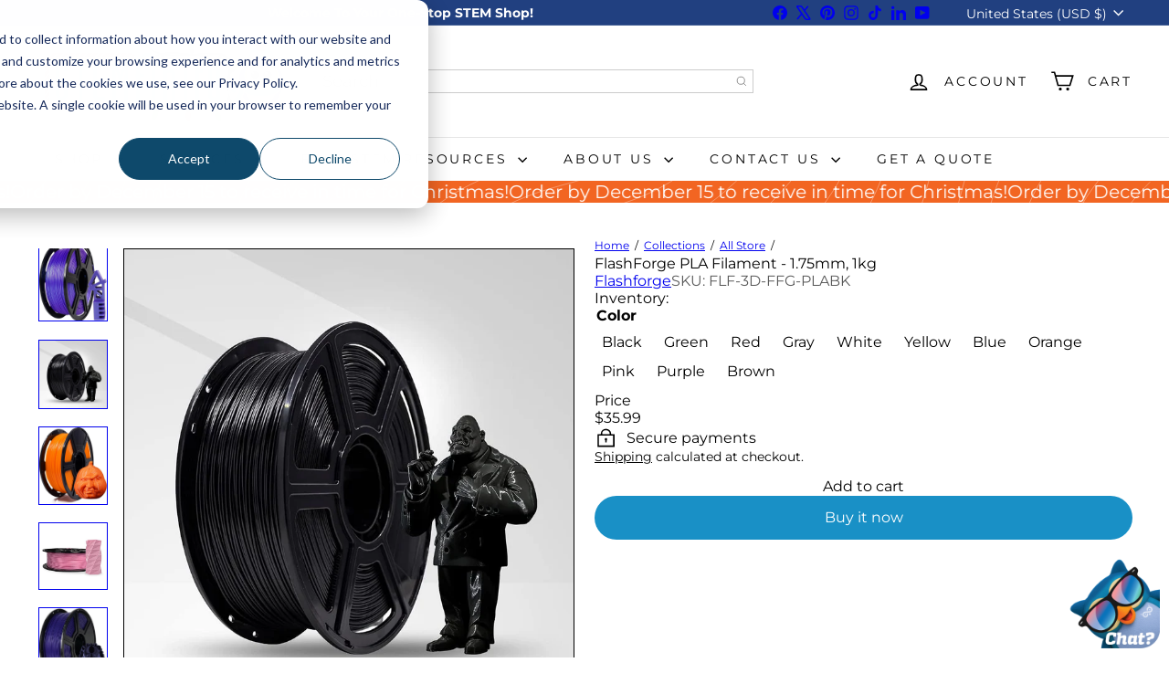

--- FILE ---
content_type: text/javascript; charset=utf-8
request_url: https://stemfinity.com/collections/all-store/products/flashforge-pla-filament.js
body_size: 2413
content:
{"id":6767361392798,"title":"FlashForge PLA Filament - 1.75mm, 1kg","handle":"flashforge-pla-filament","description":"\u003ch1\u003eFlashForge PLA Filament - 1.75mm, 1kg\u003c\/h1\u003e\n\u003cp\u003e \u003c\/p\u003e\n\u003cp\u003eThis product includes the \u003cstrong\u003eFlashForge PLA Filament - 1.75mm\u003c\/strong\u003e.\u003c\/p\u003e\n\u003cul\u003e\n\u003cli\u003e\u003cspan class=\"a-list-item\"\u003eFlashforge PLA, 1.75 mm filament, is a high-performance PLA material with greater strength and toughness, and it's environmentally friendly, has no smoke and no odor, Low material shrinkage, and stable printing size.\u003cbr\u003e\u003cbr\u003e\u003c\/span\u003e\u003c\/li\u003e\n\u003cli\u003e\u003cspan class=\"a-list-item\"\u003eWorks and harmonizes perfectly with all common 1.75mm FDM 3D printers, thanks to the high-quality standards in terms of manufacturing accuracy and the small tolerance in diameter of +\/- 0.02mm\u003cbr\u003e\u003cbr\u003e\u003c\/span\u003e\u003c\/li\u003e\n\u003cli\u003e\u003cspan class=\"a-list-item\"\u003eComplete drying for 24 hours before packaging and vacuum sealed with desiccants in nylon re-bag; Recommended PLA Filament Extrusion\/Nozzle Temperature 190-220 degrees, no need for heating raft, low demand to printers.\u003c\/span\u003e\u003c\/li\u003e\n\u003c\/ul\u003e\n\u003cp\u003e\u003cbr\u003e\u003c\/p\u003e\n\u003cp\u003e \u003c\/p\u003e\n\u003ch3\u003eFlashforge PLA 3D Printing Filament Properties:\u003c\/h3\u003e\n\u003cul class=\"a-unordered-list a-vertical a-spacing-mini\"\u003e\n\u003cli\u003e\u003cspan\u003eRoHS certified;\u003c\/span\u003e\u003c\/li\u003e\n\u003cli\u003e\u003cspan\u003eNozzle temperature requirement: 190-220°C;\u003c\/span\u003e\u003c\/li\u003e\n\u003cli\u003e\u003cspan\u003eBuild plate temperature requirement: non-essential;\u003c\/span\u003e\u003c\/li\u003e\n\u003cli\u003e\u003cspan\u003ePrinting speed: 60-90mm\/s;\u003c\/span\u003e\u003c\/li\u003e\n\u003cli\u003e\u003cspan\u003eLayer height: 0.1~0.2mm;\u003c\/span\u003e\u003c\/li\u003e\n\u003cli\u003e\u003cspan\u003eDensity: 1.25±0.05g\/cm3;\u003c\/span\u003e\u003c\/li\u003e\n\u003cli\u003e\u003cspan\u003eOutstanding diameter accuracy +\/- 0.02mm;\u003c\/span\u003e\u003c\/li\u003e\n\u003cli\u003e\u003cspan\u003eSmoothen filament extrusion;\u003c\/span\u003e\u003c\/li\u003e\n\u003cli\u003e\u003cspan\u003eUltra-pure grade material \u0026amp; strict quality control standards to guarantee print quality;\u003c\/span\u003e\u003c\/li\u003e\n\u003cli\u003e\u003cspan\u003eMinimal filament warping, curling, shrinkage, and bubbles during 3D printing process;\u003c\/span\u003e\u003c\/li\u003e\n\u003cli\u003e\u003cspan\u003eCompatible with most FDM 3D Printers, perfect for Flashforge 3D printers.\u003c\/span\u003e\u003c\/li\u003e\n\u003cli\u003e\u003cspan\u003ePermits longer storage time without any compromise on filament quality\u003c\/span\u003e\u003c\/li\u003e\n\u003c\/ul\u003e\n\u003cp\u003e \u003c\/p\u003e","published_at":"2023-03-30T14:18:51-06:00","created_at":"2021-06-17T10:26:01-06:00","vendor":"Flashforge","type":"","tags":["3D Printer Filament","3D Printers","3D Printers \u0026 Supplies","filament","Flashforge"],"price":3599,"price_min":3599,"price_max":3599,"available":true,"price_varies":false,"compare_at_price":null,"compare_at_price_min":0,"compare_at_price_max":0,"compare_at_price_varies":false,"variants":[{"id":43803892351223,"title":"Black","option1":"Black","option2":null,"option3":null,"sku":"FLF-3D-FFG-PLABK","requires_shipping":true,"taxable":true,"featured_image":{"id":39502769750263,"product_id":6767361392798,"position":16,"created_at":"2023-03-30T14:12:30-06:00","updated_at":"2023-04-05T05:17:19-06:00","alt":"FlashForge PLA Filament - Flashforge - STEMfinity","width":1000,"height":1000,"src":"https:\/\/cdn.shopify.com\/s\/files\/1\/0516\/9142\/1854\/products\/Black.jpg?v=1680693439","variant_ids":[43803892351223]},"available":true,"name":"FlashForge PLA Filament - 1.75mm, 1kg - Black","public_title":"Black","options":["Black"],"price":3599,"weight":1000,"compare_at_price":null,"inventory_management":"shopify","barcode":"","featured_media":{"alt":"FlashForge PLA Filament - Flashforge - STEMfinity","id":32101342871799,"position":16,"preview_image":{"aspect_ratio":1.0,"height":1000,"width":1000,"src":"https:\/\/cdn.shopify.com\/s\/files\/1\/0516\/9142\/1854\/products\/Black.jpg?v=1680693439"}},"quantity_rule":{"min":1,"max":null,"increment":1},"quantity_price_breaks":[],"requires_selling_plan":false,"selling_plan_allocations":[]},{"id":43803892121847,"title":"Green","option1":"Green","option2":null,"option3":null,"sku":"FLF-3D-FFG-PLAGR","requires_shipping":true,"taxable":true,"featured_image":{"id":39502760050935,"product_id":6767361392798,"position":9,"created_at":"2023-03-30T14:10:11-06:00","updated_at":"2023-04-05T05:17:07-06:00","alt":"FlashForge PLA Filament - Flashforge - STEMfinity","width":1258,"height":1451,"src":"https:\/\/cdn.shopify.com\/s\/files\/1\/0516\/9142\/1854\/products\/Green.jpg?v=1680693427","variant_ids":[43803892121847]},"available":true,"name":"FlashForge PLA Filament - 1.75mm, 1kg - Green","public_title":"Green","options":["Green"],"price":3599,"weight":1000,"compare_at_price":null,"inventory_management":"shopify","barcode":"","featured_media":{"alt":"FlashForge PLA Filament - Flashforge - STEMfinity","id":32101333205239,"position":9,"preview_image":{"aspect_ratio":0.867,"height":1451,"width":1258,"src":"https:\/\/cdn.shopify.com\/s\/files\/1\/0516\/9142\/1854\/products\/Green.jpg?v=1680693427"}},"quantity_rule":{"min":1,"max":null,"increment":1},"quantity_price_breaks":[],"requires_selling_plan":false,"selling_plan_allocations":[]},{"id":43803892154615,"title":"Red","option1":"Red","option2":null,"option3":null,"sku":"FLF-3D-FFG-PLARD","requires_shipping":true,"taxable":true,"featured_image":{"id":39502760902903,"product_id":6767361392798,"position":10,"created_at":"2023-03-30T14:10:27-06:00","updated_at":"2023-04-05T05:17:09-06:00","alt":"FlashForge PLA Filament - Flashforge - STEMfinity","width":1262,"height":1428,"src":"https:\/\/cdn.shopify.com\/s\/files\/1\/0516\/9142\/1854\/products\/Red.jpg?v=1680693429","variant_ids":[43803892154615]},"available":true,"name":"FlashForge PLA Filament - 1.75mm, 1kg - Red","public_title":"Red","options":["Red"],"price":3599,"weight":1000,"compare_at_price":null,"inventory_management":"shopify","barcode":"","featured_media":{"alt":"FlashForge PLA Filament - Flashforge - STEMfinity","id":32101334253815,"position":10,"preview_image":{"aspect_ratio":0.884,"height":1428,"width":1262,"src":"https:\/\/cdn.shopify.com\/s\/files\/1\/0516\/9142\/1854\/products\/Red.jpg?v=1680693429"}},"quantity_rule":{"min":1,"max":null,"increment":1},"quantity_price_breaks":[],"requires_selling_plan":false,"selling_plan_allocations":[]},{"id":43803892187383,"title":"Gray","option1":"Gray","option2":null,"option3":null,"sku":"FLF-3D-FFG-PLAGY","requires_shipping":true,"taxable":true,"featured_image":{"id":39502764310775,"product_id":6767361392798,"position":11,"created_at":"2023-03-30T14:11:01-06:00","updated_at":"2023-04-05T05:17:10-06:00","alt":"FlashForge PLA Filament - Flashforge - STEMfinity","width":827,"height":864,"src":"https:\/\/cdn.shopify.com\/s\/files\/1\/0516\/9142\/1854\/products\/Gray.jpg?v=1680693430","variant_ids":[43803892187383]},"available":true,"name":"FlashForge PLA Filament - 1.75mm, 1kg - Gray","public_title":"Gray","options":["Gray"],"price":3599,"weight":1000,"compare_at_price":null,"inventory_management":"shopify","barcode":"","featured_media":{"alt":"FlashForge PLA Filament - Flashforge - STEMfinity","id":32101337432311,"position":11,"preview_image":{"aspect_ratio":0.957,"height":864,"width":827,"src":"https:\/\/cdn.shopify.com\/s\/files\/1\/0516\/9142\/1854\/products\/Gray.jpg?v=1680693430"}},"quantity_rule":{"min":1,"max":null,"increment":1},"quantity_price_breaks":[],"requires_selling_plan":false,"selling_plan_allocations":[]},{"id":43803892220151,"title":"White","option1":"White","option2":null,"option3":null,"sku":"FLF-3D-FFG-PLAWH","requires_shipping":true,"taxable":true,"featured_image":{"id":39502765490423,"product_id":6767361392798,"position":12,"created_at":"2023-03-30T14:11:28-06:00","updated_at":"2023-04-05T05:17:12-06:00","alt":"FlashForge PLA Filament - Flashforge - STEMfinity","width":1269,"height":1444,"src":"https:\/\/cdn.shopify.com\/s\/files\/1\/0516\/9142\/1854\/products\/White.jpg?v=1680693432","variant_ids":[43803892220151]},"available":true,"name":"FlashForge PLA Filament - 1.75mm, 1kg - White","public_title":"White","options":["White"],"price":3599,"weight":1000,"compare_at_price":null,"inventory_management":"shopify","barcode":"","featured_media":{"alt":"FlashForge PLA Filament - Flashforge - STEMfinity","id":32101338611959,"position":12,"preview_image":{"aspect_ratio":0.879,"height":1444,"width":1269,"src":"https:\/\/cdn.shopify.com\/s\/files\/1\/0516\/9142\/1854\/products\/White.jpg?v=1680693432"}},"quantity_rule":{"min":1,"max":null,"increment":1},"quantity_price_breaks":[],"requires_selling_plan":false,"selling_plan_allocations":[]},{"id":43803892252919,"title":"Yellow","option1":"Yellow","option2":null,"option3":null,"sku":"FLF-3D-FFG-PLAYW","requires_shipping":true,"taxable":true,"featured_image":{"id":39502767358199,"product_id":6767361392798,"position":13,"created_at":"2023-03-30T14:11:48-06:00","updated_at":"2023-04-05T05:17:14-06:00","alt":"FlashForge PLA Filament - Flashforge - STEMfinity","width":1273,"height":1460,"src":"https:\/\/cdn.shopify.com\/s\/files\/1\/0516\/9142\/1854\/products\/Yellow.jpg?v=1680693434","variant_ids":[43803892252919]},"available":true,"name":"FlashForge PLA Filament - 1.75mm, 1kg - Yellow","public_title":"Yellow","options":["Yellow"],"price":3599,"weight":1000,"compare_at_price":null,"inventory_management":"shopify","barcode":"","featured_media":{"alt":"FlashForge PLA Filament - Flashforge - STEMfinity","id":32101340512503,"position":13,"preview_image":{"aspect_ratio":0.872,"height":1460,"width":1273,"src":"https:\/\/cdn.shopify.com\/s\/files\/1\/0516\/9142\/1854\/products\/Yellow.jpg?v=1680693434"}},"quantity_rule":{"min":1,"max":null,"increment":1},"quantity_price_breaks":[],"requires_selling_plan":false,"selling_plan_allocations":[]},{"id":43803892285687,"title":"Blue","option1":"Blue","option2":null,"option3":null,"sku":"FLF-3D-FFG-PLABU","requires_shipping":true,"taxable":true,"featured_image":{"id":39502768636151,"product_id":6767361392798,"position":14,"created_at":"2023-03-30T14:12:01-06:00","updated_at":"2023-04-05T05:17:16-06:00","alt":"FlashForge PLA Filament - Flashforge - STEMfinity","width":679,"height":795,"src":"https:\/\/cdn.shopify.com\/s\/files\/1\/0516\/9142\/1854\/products\/Blue.jpg?v=1680693436","variant_ids":[43803892285687]},"available":true,"name":"FlashForge PLA Filament - 1.75mm, 1kg - Blue","public_title":"Blue","options":["Blue"],"price":3599,"weight":1000,"compare_at_price":null,"inventory_management":"shopify","barcode":"","featured_media":{"alt":"FlashForge PLA Filament - Flashforge - STEMfinity","id":32101341757687,"position":14,"preview_image":{"aspect_ratio":0.854,"height":795,"width":679,"src":"https:\/\/cdn.shopify.com\/s\/files\/1\/0516\/9142\/1854\/products\/Blue.jpg?v=1680693436"}},"quantity_rule":{"min":1,"max":null,"increment":1},"quantity_price_breaks":[],"requires_selling_plan":false,"selling_plan_allocations":[]},{"id":43803893924087,"title":"Orange","option1":"Orange","option2":null,"option3":null,"sku":"FLF-3D-FFG-PLAOR","requires_shipping":true,"taxable":true,"featured_image":{"id":39502789837047,"product_id":6767361392798,"position":17,"created_at":"2023-03-30T14:17:51-06:00","updated_at":"2023-04-05T05:17:21-06:00","alt":"FlashForge PLA Filament - Flashforge - STEMfinity","width":1292,"height":1469,"src":"https:\/\/cdn.shopify.com\/s\/files\/1\/0516\/9142\/1854\/products\/Orange.jpg?v=1680693441","variant_ids":[43803893924087]},"available":true,"name":"FlashForge PLA Filament - 1.75mm, 1kg - Orange","public_title":"Orange","options":["Orange"],"price":3599,"weight":1000,"compare_at_price":null,"inventory_management":"shopify","barcode":"","featured_media":{"alt":"FlashForge PLA Filament - Flashforge - STEMfinity","id":32101363024119,"position":17,"preview_image":{"aspect_ratio":0.88,"height":1469,"width":1292,"src":"https:\/\/cdn.shopify.com\/s\/files\/1\/0516\/9142\/1854\/products\/Orange.jpg?v=1680693441"}},"quantity_rule":{"min":1,"max":null,"increment":1},"quantity_price_breaks":[],"requires_selling_plan":false,"selling_plan_allocations":[]},{"id":43808292438263,"title":"Pink","option1":"Pink","option2":null,"option3":null,"sku":"FLF-3D-FFG-PLAPINK","requires_shipping":true,"taxable":true,"featured_image":{"id":39532623692023,"product_id":6767361392798,"position":18,"created_at":"2023-04-04T23:20:18-06:00","updated_at":"2023-04-05T05:17:23-06:00","alt":"FlashForge PLA Filament - Flashforge - STEMfinity","width":478,"height":463,"src":"https:\/\/cdn.shopify.com\/s\/files\/1\/0516\/9142\/1854\/products\/pink.jpg?v=1680693443","variant_ids":[43808292438263]},"available":true,"name":"FlashForge PLA Filament - 1.75mm, 1kg - Pink","public_title":"Pink","options":["Pink"],"price":3599,"weight":1000,"compare_at_price":null,"inventory_management":"shopify","barcode":"","featured_media":{"alt":"FlashForge PLA Filament - Flashforge - STEMfinity","id":32131833266423,"position":18,"preview_image":{"aspect_ratio":1.032,"height":463,"width":478,"src":"https:\/\/cdn.shopify.com\/s\/files\/1\/0516\/9142\/1854\/products\/pink.jpg?v=1680693443"}},"quantity_rule":{"min":1,"max":null,"increment":1},"quantity_price_breaks":[],"requires_selling_plan":false,"selling_plan_allocations":[]},{"id":43808293388535,"title":"Purple","option1":"Purple","option2":null,"option3":null,"sku":"FLF-3D-FFG-PLAPURP","requires_shipping":true,"taxable":true,"featured_image":{"id":39532626378999,"product_id":6767361392798,"position":19,"created_at":"2023-04-04T23:24:36-06:00","updated_at":"2023-04-05T05:17:24-06:00","alt":"FlashForge PLA Filament - Flashforge - STEMfinity","width":679,"height":759,"src":"https:\/\/cdn.shopify.com\/s\/files\/1\/0516\/9142\/1854\/products\/purple_5beec2fb-e6e5-442f-8eac-8fd71ad0212f.jpg?v=1680693444","variant_ids":[43808293388535]},"available":true,"name":"FlashForge PLA Filament - 1.75mm, 1kg - Purple","public_title":"Purple","options":["Purple"],"price":3599,"weight":1000,"compare_at_price":null,"inventory_management":"shopify","barcode":"","featured_media":{"alt":"FlashForge PLA Filament - Flashforge - STEMfinity","id":32131835953399,"position":19,"preview_image":{"aspect_ratio":0.895,"height":759,"width":679,"src":"https:\/\/cdn.shopify.com\/s\/files\/1\/0516\/9142\/1854\/products\/purple_5beec2fb-e6e5-442f-8eac-8fd71ad0212f.jpg?v=1680693444"}},"quantity_rule":{"min":1,"max":null,"increment":1},"quantity_price_breaks":[],"requires_selling_plan":false,"selling_plan_allocations":[]},{"id":43808293552375,"title":"Brown","option1":"Brown","option2":null,"option3":null,"sku":"FLF-3D-FFG-PLABR","requires_shipping":true,"taxable":true,"featured_image":{"id":39532627165431,"product_id":6767361392798,"position":20,"created_at":"2023-04-04T23:26:41-06:00","updated_at":"2023-04-05T05:17:26-06:00","alt":"FlashForge PLA Filament - Flashforge - STEMfinity","width":679,"height":794,"src":"https:\/\/cdn.shopify.com\/s\/files\/1\/0516\/9142\/1854\/products\/brown.jpg?v=1680693446","variant_ids":[43808293552375]},"available":true,"name":"FlashForge PLA Filament - 1.75mm, 1kg - Brown","public_title":"Brown","options":["Brown"],"price":3599,"weight":1000,"compare_at_price":null,"inventory_management":"shopify","barcode":"","featured_media":{"alt":"FlashForge PLA Filament - Flashforge - STEMfinity","id":32131836739831,"position":20,"preview_image":{"aspect_ratio":0.855,"height":794,"width":679,"src":"https:\/\/cdn.shopify.com\/s\/files\/1\/0516\/9142\/1854\/products\/brown.jpg?v=1680693446"}},"quantity_rule":{"min":1,"max":null,"increment":1},"quantity_price_breaks":[],"requires_selling_plan":false,"selling_plan_allocations":[]}],"images":["\/\/cdn.shopify.com\/s\/files\/1\/0516\/9142\/1854\/products\/pla_10_pack_-_small_9dd5fb79-609a-4893-a0ca-bdf199de31b8.png?v=1680693413","\/\/cdn.shopify.com\/s\/files\/1\/0516\/9142\/1854\/products\/61lTK3mzjTL._AC_SL1500.jpg?v=1680693415","\/\/cdn.shopify.com\/s\/files\/1\/0516\/9142\/1854\/products\/61HePVaYIoS._AC_SL1000.jpg?v=1680693417","\/\/cdn.shopify.com\/s\/files\/1\/0516\/9142\/1854\/products\/61Fa4TtLjVS._AC_SL1000.jpg?v=1680693419","\/\/cdn.shopify.com\/s\/files\/1\/0516\/9142\/1854\/products\/71OFwEUhEML._AC_SL1500.jpg?v=1680693420","\/\/cdn.shopify.com\/s\/files\/1\/0516\/9142\/1854\/products\/61htuFBQiNS._AC_SL1000.jpg?v=1680693422","\/\/cdn.shopify.com\/s\/files\/1\/0516\/9142\/1854\/products\/61sqFDAOBhS._AC_SL1000.jpg?v=1680693424","\/\/cdn.shopify.com\/s\/files\/1\/0516\/9142\/1854\/products\/71ALretnOzL._AC_SL1500.jpg?v=1680693425","\/\/cdn.shopify.com\/s\/files\/1\/0516\/9142\/1854\/products\/Green.jpg?v=1680693427","\/\/cdn.shopify.com\/s\/files\/1\/0516\/9142\/1854\/products\/Red.jpg?v=1680693429","\/\/cdn.shopify.com\/s\/files\/1\/0516\/9142\/1854\/products\/Gray.jpg?v=1680693430","\/\/cdn.shopify.com\/s\/files\/1\/0516\/9142\/1854\/products\/White.jpg?v=1680693432","\/\/cdn.shopify.com\/s\/files\/1\/0516\/9142\/1854\/products\/Yellow.jpg?v=1680693434","\/\/cdn.shopify.com\/s\/files\/1\/0516\/9142\/1854\/products\/Blue.jpg?v=1680693436","\/\/cdn.shopify.com\/s\/files\/1\/0516\/9142\/1854\/products\/Purple.jpg?v=1680693438","\/\/cdn.shopify.com\/s\/files\/1\/0516\/9142\/1854\/products\/Black.jpg?v=1680693439","\/\/cdn.shopify.com\/s\/files\/1\/0516\/9142\/1854\/products\/Orange.jpg?v=1680693441","\/\/cdn.shopify.com\/s\/files\/1\/0516\/9142\/1854\/products\/pink.jpg?v=1680693443","\/\/cdn.shopify.com\/s\/files\/1\/0516\/9142\/1854\/products\/purple_5beec2fb-e6e5-442f-8eac-8fd71ad0212f.jpg?v=1680693444","\/\/cdn.shopify.com\/s\/files\/1\/0516\/9142\/1854\/products\/brown.jpg?v=1680693446"],"featured_image":"\/\/cdn.shopify.com\/s\/files\/1\/0516\/9142\/1854\/products\/pla_10_pack_-_small_9dd5fb79-609a-4893-a0ca-bdf199de31b8.png?v=1680693413","options":[{"name":"Color","position":1,"values":["Black","Green","Red","Gray","White","Yellow","Blue","Orange","Pink","Purple","Brown"]}],"url":"\/products\/flashforge-pla-filament","media":[{"alt":"FlashForge PLA Filament - Flashforge - STEMfinity","id":32101325177079,"position":1,"preview_image":{"aspect_ratio":1.833,"height":480,"width":880,"src":"https:\/\/cdn.shopify.com\/s\/files\/1\/0516\/9142\/1854\/products\/pla_10_pack_-_small_9dd5fb79-609a-4893-a0ca-bdf199de31b8.png?v=1680693413"},"aspect_ratio":1.833,"height":480,"media_type":"image","src":"https:\/\/cdn.shopify.com\/s\/files\/1\/0516\/9142\/1854\/products\/pla_10_pack_-_small_9dd5fb79-609a-4893-a0ca-bdf199de31b8.png?v=1680693413","width":880},{"alt":"FlashForge PLA Filament - Flashforge - STEMfinity","id":32101325209847,"position":2,"preview_image":{"aspect_ratio":1.16,"height":1293,"width":1500,"src":"https:\/\/cdn.shopify.com\/s\/files\/1\/0516\/9142\/1854\/products\/61lTK3mzjTL._AC_SL1500.jpg?v=1680693415"},"aspect_ratio":1.16,"height":1293,"media_type":"image","src":"https:\/\/cdn.shopify.com\/s\/files\/1\/0516\/9142\/1854\/products\/61lTK3mzjTL._AC_SL1500.jpg?v=1680693415","width":1500},{"alt":"FlashForge PLA Filament - Flashforge - STEMfinity","id":32101312659703,"position":3,"preview_image":{"aspect_ratio":1.0,"height":1000,"width":1000,"src":"https:\/\/cdn.shopify.com\/s\/files\/1\/0516\/9142\/1854\/products\/61HePVaYIoS._AC_SL1000.jpg?v=1680693417"},"aspect_ratio":1.0,"height":1000,"media_type":"image","src":"https:\/\/cdn.shopify.com\/s\/files\/1\/0516\/9142\/1854\/products\/61HePVaYIoS._AC_SL1000.jpg?v=1680693417","width":1000},{"alt":"FlashForge PLA Filament - Flashforge - STEMfinity","id":32101312692471,"position":4,"preview_image":{"aspect_ratio":1.033,"height":968,"width":1000,"src":"https:\/\/cdn.shopify.com\/s\/files\/1\/0516\/9142\/1854\/products\/61Fa4TtLjVS._AC_SL1000.jpg?v=1680693419"},"aspect_ratio":1.033,"height":968,"media_type":"image","src":"https:\/\/cdn.shopify.com\/s\/files\/1\/0516\/9142\/1854\/products\/61Fa4TtLjVS._AC_SL1000.jpg?v=1680693419","width":1000},{"alt":"FlashForge PLA Filament - Flashforge - STEMfinity","id":32101325275383,"position":5,"preview_image":{"aspect_ratio":0.903,"height":1499,"width":1353,"src":"https:\/\/cdn.shopify.com\/s\/files\/1\/0516\/9142\/1854\/products\/71OFwEUhEML._AC_SL1500.jpg?v=1680693420"},"aspect_ratio":0.903,"height":1499,"media_type":"image","src":"https:\/\/cdn.shopify.com\/s\/files\/1\/0516\/9142\/1854\/products\/71OFwEUhEML._AC_SL1500.jpg?v=1680693420","width":1353},{"alt":"FlashForge PLA Filament - Flashforge - STEMfinity","id":32101312725239,"position":6,"preview_image":{"aspect_ratio":1.0,"height":1000,"width":1000,"src":"https:\/\/cdn.shopify.com\/s\/files\/1\/0516\/9142\/1854\/products\/61htuFBQiNS._AC_SL1000.jpg?v=1680693422"},"aspect_ratio":1.0,"height":1000,"media_type":"image","src":"https:\/\/cdn.shopify.com\/s\/files\/1\/0516\/9142\/1854\/products\/61htuFBQiNS._AC_SL1000.jpg?v=1680693422","width":1000},{"alt":"FlashForge PLA Filament - Flashforge - STEMfinity","id":32101312758007,"position":7,"preview_image":{"aspect_ratio":1.0,"height":1000,"width":1000,"src":"https:\/\/cdn.shopify.com\/s\/files\/1\/0516\/9142\/1854\/products\/61sqFDAOBhS._AC_SL1000.jpg?v=1680693424"},"aspect_ratio":1.0,"height":1000,"media_type":"image","src":"https:\/\/cdn.shopify.com\/s\/files\/1\/0516\/9142\/1854\/products\/61sqFDAOBhS._AC_SL1000.jpg?v=1680693424","width":1000},{"alt":"FlashForge PLA Filament - Flashforge - STEMfinity","id":32101325242615,"position":8,"preview_image":{"aspect_ratio":1.059,"height":1416,"width":1500,"src":"https:\/\/cdn.shopify.com\/s\/files\/1\/0516\/9142\/1854\/products\/71ALretnOzL._AC_SL1500.jpg?v=1680693425"},"aspect_ratio":1.059,"height":1416,"media_type":"image","src":"https:\/\/cdn.shopify.com\/s\/files\/1\/0516\/9142\/1854\/products\/71ALretnOzL._AC_SL1500.jpg?v=1680693425","width":1500},{"alt":"FlashForge PLA Filament - Flashforge - STEMfinity","id":32101333205239,"position":9,"preview_image":{"aspect_ratio":0.867,"height":1451,"width":1258,"src":"https:\/\/cdn.shopify.com\/s\/files\/1\/0516\/9142\/1854\/products\/Green.jpg?v=1680693427"},"aspect_ratio":0.867,"height":1451,"media_type":"image","src":"https:\/\/cdn.shopify.com\/s\/files\/1\/0516\/9142\/1854\/products\/Green.jpg?v=1680693427","width":1258},{"alt":"FlashForge PLA Filament - Flashforge - STEMfinity","id":32101334253815,"position":10,"preview_image":{"aspect_ratio":0.884,"height":1428,"width":1262,"src":"https:\/\/cdn.shopify.com\/s\/files\/1\/0516\/9142\/1854\/products\/Red.jpg?v=1680693429"},"aspect_ratio":0.884,"height":1428,"media_type":"image","src":"https:\/\/cdn.shopify.com\/s\/files\/1\/0516\/9142\/1854\/products\/Red.jpg?v=1680693429","width":1262},{"alt":"FlashForge PLA Filament - Flashforge - STEMfinity","id":32101337432311,"position":11,"preview_image":{"aspect_ratio":0.957,"height":864,"width":827,"src":"https:\/\/cdn.shopify.com\/s\/files\/1\/0516\/9142\/1854\/products\/Gray.jpg?v=1680693430"},"aspect_ratio":0.957,"height":864,"media_type":"image","src":"https:\/\/cdn.shopify.com\/s\/files\/1\/0516\/9142\/1854\/products\/Gray.jpg?v=1680693430","width":827},{"alt":"FlashForge PLA Filament - Flashforge - STEMfinity","id":32101338611959,"position":12,"preview_image":{"aspect_ratio":0.879,"height":1444,"width":1269,"src":"https:\/\/cdn.shopify.com\/s\/files\/1\/0516\/9142\/1854\/products\/White.jpg?v=1680693432"},"aspect_ratio":0.879,"height":1444,"media_type":"image","src":"https:\/\/cdn.shopify.com\/s\/files\/1\/0516\/9142\/1854\/products\/White.jpg?v=1680693432","width":1269},{"alt":"FlashForge PLA Filament - Flashforge - STEMfinity","id":32101340512503,"position":13,"preview_image":{"aspect_ratio":0.872,"height":1460,"width":1273,"src":"https:\/\/cdn.shopify.com\/s\/files\/1\/0516\/9142\/1854\/products\/Yellow.jpg?v=1680693434"},"aspect_ratio":0.872,"height":1460,"media_type":"image","src":"https:\/\/cdn.shopify.com\/s\/files\/1\/0516\/9142\/1854\/products\/Yellow.jpg?v=1680693434","width":1273},{"alt":"FlashForge PLA Filament - Flashforge - STEMfinity","id":32101341757687,"position":14,"preview_image":{"aspect_ratio":0.854,"height":795,"width":679,"src":"https:\/\/cdn.shopify.com\/s\/files\/1\/0516\/9142\/1854\/products\/Blue.jpg?v=1680693436"},"aspect_ratio":0.854,"height":795,"media_type":"image","src":"https:\/\/cdn.shopify.com\/s\/files\/1\/0516\/9142\/1854\/products\/Blue.jpg?v=1680693436","width":679},{"alt":"FlashForge PLA Filament - Flashforge - STEMfinity","id":32101342380279,"position":15,"preview_image":{"aspect_ratio":0.847,"height":1383,"width":1171,"src":"https:\/\/cdn.shopify.com\/s\/files\/1\/0516\/9142\/1854\/products\/Purple.jpg?v=1680693438"},"aspect_ratio":0.847,"height":1383,"media_type":"image","src":"https:\/\/cdn.shopify.com\/s\/files\/1\/0516\/9142\/1854\/products\/Purple.jpg?v=1680693438","width":1171},{"alt":"FlashForge PLA Filament - Flashforge - STEMfinity","id":32101342871799,"position":16,"preview_image":{"aspect_ratio":1.0,"height":1000,"width":1000,"src":"https:\/\/cdn.shopify.com\/s\/files\/1\/0516\/9142\/1854\/products\/Black.jpg?v=1680693439"},"aspect_ratio":1.0,"height":1000,"media_type":"image","src":"https:\/\/cdn.shopify.com\/s\/files\/1\/0516\/9142\/1854\/products\/Black.jpg?v=1680693439","width":1000},{"alt":"FlashForge PLA Filament - Flashforge - STEMfinity","id":32101363024119,"position":17,"preview_image":{"aspect_ratio":0.88,"height":1469,"width":1292,"src":"https:\/\/cdn.shopify.com\/s\/files\/1\/0516\/9142\/1854\/products\/Orange.jpg?v=1680693441"},"aspect_ratio":0.88,"height":1469,"media_type":"image","src":"https:\/\/cdn.shopify.com\/s\/files\/1\/0516\/9142\/1854\/products\/Orange.jpg?v=1680693441","width":1292},{"alt":"FlashForge PLA Filament - Flashforge - STEMfinity","id":32131833266423,"position":18,"preview_image":{"aspect_ratio":1.032,"height":463,"width":478,"src":"https:\/\/cdn.shopify.com\/s\/files\/1\/0516\/9142\/1854\/products\/pink.jpg?v=1680693443"},"aspect_ratio":1.032,"height":463,"media_type":"image","src":"https:\/\/cdn.shopify.com\/s\/files\/1\/0516\/9142\/1854\/products\/pink.jpg?v=1680693443","width":478},{"alt":"FlashForge PLA Filament - Flashforge - STEMfinity","id":32131835953399,"position":19,"preview_image":{"aspect_ratio":0.895,"height":759,"width":679,"src":"https:\/\/cdn.shopify.com\/s\/files\/1\/0516\/9142\/1854\/products\/purple_5beec2fb-e6e5-442f-8eac-8fd71ad0212f.jpg?v=1680693444"},"aspect_ratio":0.895,"height":759,"media_type":"image","src":"https:\/\/cdn.shopify.com\/s\/files\/1\/0516\/9142\/1854\/products\/purple_5beec2fb-e6e5-442f-8eac-8fd71ad0212f.jpg?v=1680693444","width":679},{"alt":"FlashForge PLA Filament - Flashforge - STEMfinity","id":32131836739831,"position":20,"preview_image":{"aspect_ratio":0.855,"height":794,"width":679,"src":"https:\/\/cdn.shopify.com\/s\/files\/1\/0516\/9142\/1854\/products\/brown.jpg?v=1680693446"},"aspect_ratio":0.855,"height":794,"media_type":"image","src":"https:\/\/cdn.shopify.com\/s\/files\/1\/0516\/9142\/1854\/products\/brown.jpg?v=1680693446","width":679}],"requires_selling_plan":false,"selling_plan_groups":[]}

--- FILE ---
content_type: image/svg+xml
request_url: https://stemfinity.com/cdn/shop/files/HOLIDAY-HEADERS-DEC.svg?v=1764612935&width=200
body_size: 9125
content:
<svg viewBox="0 0 212.83 70" version="1.1" xmlns="http://www.w3.org/2000/svg" id="Layer_1">
  
  <defs>
    <style>
      .st0 {
        fill: #d62028;
      }

      .st1 {
        fill: #d9c17e;
      }

      .st2 {
        fill: #ef4923;
      }

      .st3 {
        fill: #346fb5;
      }

      .st4 {
        fill: #39b44a;
      }

      .st5 {
        fill: #c32228;
      }

      .st6 {
        fill: #ee4253;
      }

      .st7 {
        fill: #214080;
      }

      .st8 {
        fill: #9c1d22;
      }

      .st9 {
        fill: #db2428;
      }

      .st10 {
        fill: #fff;
      }

      .st11 {
        fill: #235548;
      }

      .st12 {
        fill: #57a38d;
      }

      .st13 {
        fill: #ec6726;
      }

      .st14 {
        fill: #30302f;
      }

      .st15 {
        fill: #080808;
      }

      .st16 {
        fill: #9daacf;
      }

      .st17 {
        fill: #9ab0db;
      }

      .st18 {
        fill: #2fa849;
      }

      .st19 {
        fill: #2d2d2d;
      }

      .st20 {
        fill: #74be44;
      }

      .st21 {
        fill: #333;
      }

      .st22 {
        fill: #9fabd1;
      }

      .st23 {
        fill: #49696a;
      }
    </style>
  </defs>
  <g>
    <path d="M203.09,26.25c2.78,5.66,2.44,14.82-.73,20.28-1.29,3.64-5.47,7.7-9.23,8.95-8.66,3.45-18.56-.56-22.11-8.95-3.18-5.46-3.51-14.62-.73-20.28.28-.84,1.01-2.32,1.51-3.06-.37-2.35.28-6.23,1.41-8.35l2.7,3.85c5.99-4.84,15.58-4.84,21.57,0l2.7-3.85c1.13,2.12,1.78,6,1.41,8.35.49.74,1.23,2.23,1.51,3.06Z" class="st7"></path>
    <g>
      <path d="M171.02,46.53c3.56,8.4,13.46,12.41,22.11,8.95,3.75-1.25,7.94-5.31,9.23-8.95" class="st7"></path>
      <path d="M203.09,26.25c-.28-.84-1.01-2.32-1.51-3.06" class="st7"></path>
      <path d="M197.48,18.69c-5.99-4.84-15.58-4.84-21.57,0" class="st7"></path>
      <path d="M171.79,23.19c-.49.74-1.23,2.23-1.51,3.06" class="st7"></path>
      <line y2="14.84" x2="200.18" y1="18.69" x1="197.48" class="st7"></line>
      <path d="M201.59,23.19c.37-2.35-.28-6.23-1.41-8.35" class="st7"></path>
      <line y2="14.84" x2="173.2" y1="18.69" x1="175.9" class="st7"></line>
      <path d="M173.2,14.84c-1.13,2.12-1.78,6-1.41,8.35" class="st7"></path>
      <path d="M170.29,26.25c-2.78,5.66-2.44,14.82.73,20.28" class="st7"></path>
      <path d="M202.36,46.53c3.18-5.46,3.51-14.62.73-20.28" class="st7"></path>
    </g>
  </g>
  <g>
    <path d="M203.35,29.3c.89,6.03-1.68,15.08-5.64,19.81-.71,1.13-2.4,2.77-3.56,3.46-6.09,3.99-14.36,2.45-18.48-3.46-3.95-4.74-6.52-13.78-5.63-19.81h33.31Z" class="st3"></path>
    <g>
      <path d="M175.67,49.11c4.12,5.91,12.39,7.45,18.48,3.46,1.17-.69,2.85-2.33,3.56-3.46" class="st3"></path>
      <path d="M170.03,29.3c-.89,6.03,1.68,15.08,5.63,19.81" class="st3"></path>
      <path d="M197.71,49.11c3.95-4.74,6.53-13.78,5.64-19.81" class="st3"></path>
      <line y2="29.3" x2="203.35" y1="29.3" x1="170.03" class="st23"></line>
    </g>
  </g>
  <g>
    <path d="M200.73,34.64c.21,4.04-1.49,10.61-3.63,14.07-.83,1.75-3.09,3.95-4.9,4.75-5.75,2.95-12.88.83-15.92-4.75-2.15-3.47-3.84-10.03-3.63-14.07h28.09Z" class="st17"></path>
    <g>
      <path d="M186.69,54.79c-1.14,0-2.27-.16-3.38-.48-1.48-.43-2.84-1.12-4.03-2.06-1.24-.97-2.25-2.16-3-3.54h0c.75,1.38,1.76,2.57,3,3.54,1.2.94,2.55,1.63,4.03,2.06,1.45.42,2.95.57,4.45.43,1.55-.14,3.05-.57,4.44-1.28.86-.38,1.89-1.12,2.82-2.02.93-.9,1.69-1.9,2.08-2.73-.39.84-1.15,1.83-2.08,2.73s-1.95,1.64-2.82,2.02c-1.39.72-2.89,1.15-4.44,1.28-.36.03-.72.05-1.07.05Z" class="st22"></path>
      <path d="M176.28,48.71c-2.14-3.46-3.84-10.04-3.63-14.07h0c-.21,4.04,1.49,10.61,3.63,14.07Z" class="st22"></path>
      <path d="M197.1,48.71h0c2.15-3.46,3.85-10.04,3.63-14.07.21,4.03-1.49,10.61-3.63,14.07Z" class="st22"></path>
      <path d="M172.65,34.64h28.09-28.09Z" class="st16"></path>
    </g>
  </g>
  <path d="M144.45,57.82c-4.18,0-9.06-.31-14.42-.66-10.86-.7-23.17-1.48-34.19.18-2.56.39-4.62-.02-6.1-1.22-1.99-1.6-2.16-4.02-2.17-4.12l1.45-.09s.15,1.9,1.65,3.09c1.15.92,2.82,1.23,4.96.9,11.17-1.69,23.56-.89,34.5-.19,11.89.76,22.16,1.42,26.15-1.54,2.47-1.83,3.94-7.85,4.01-16.5.06-7.05-.87-15.34-2.22-19.7-2.03-6.56-10.61-5.89-23.6-4.88-5.34.42-11.38.89-18.07.95-23.86.24-26.37-10.66-26.47-11.12l1.42-.3c.02.1,2.55,10.19,25.03,9.97,6.64-.07,12.66-.54,17.97-.95,13.69-1.06,22.73-1.77,25.1,5.9,2.71,8.75,4.27,32.91-2.31,37.79-2.55,1.89-6.97,2.48-12.7,2.48Z" class="st11"></path>
  <path d="M84.13,59l-.66-1.29c.31-.16,7.76-3.94,12.34-3.55,1.69.15,3.11.52,4.75.96,2.68.71,6.02,1.59,12.05,1.73,5.12.12,9.01-.66,12.78-1.41,3.34-.67,6.49-1.29,10.31-1.3h.06c3.65,0,6.26.7,8.78,1.38,3.2.86,6.23,1.68,11.33,1.17,1.67-.17,2.82-.72,3.52-1.68,1.65-2.28.69-6.66-.25-10.89-.56-2.55-1.09-4.96-1.09-7s.54-4.63,1.12-7.28c1.34-6.18,2.73-12.56-2.09-15.48-4.29-2.6-7.36-1.8-10.91-.88-2.4.62-4.89,1.27-7.98.98-2.04-.19-4.41-.48-6.92-.78-6.82-.83-15.3-1.86-22.4-1.49-9.2.48-11.86,4.36-11.89,4.4l-1.22-.79c.12-.19,3-4.55,13.03-5.07,7.23-.38,15.78.66,22.65,1.5,2.5.3,4.87.59,6.88.78,2.84.26,5.2-.35,7.49-.94,3.71-.96,7.22-1.87,12.03,1.04,5.71,3.46,4.14,10.67,2.76,17.03-.56,2.58-1.09,5.01-1.09,6.98s.51,4.21,1.06,6.68c1,4.55,2.04,9.25,0,12.06-.94,1.3-2.48,2.07-4.55,2.28-5.37.54-8.67-.35-11.86-1.21-2.54-.69-4.94-1.33-8.4-1.33h-.05c-3.67,0-6.76.62-10.03,1.27-3.85.77-7.82,1.56-13.1,1.44-6.2-.15-9.63-1.05-12.38-1.78-1.58-.42-2.94-.78-4.51-.91-4.18-.36-11.47,3.36-11.55,3.4Z" class="st11"></path>
  <path d="M16,42.55h3.34v5.06s3.34,0,3.34,0v-11.1s-3.34,0-3.34,0c-1.85,0-3.34-1.49-3.34-3.34v-9.7c0-2.75,2.26-5.01,5.01-5.01,2.75,0,5.01,2.26,5.01,5.01v3.66h-3.34v-5.06s-3.34,0-3.34,0v11.1s3.34,0,3.34,0c1.85,0,3.34,1.49,3.34,3.34v9.7c0,2.75-2.26,5.01-5.01,5.01-2.75,0-5.01-2.26-5.01-5.01v-3.66Z" class="st12"></path>
  <path d="M34.82,22.06h-3.34v-3.34h10.02v3.34h-3.34s0,28.88,0,28.88h-3.34v-28.88Z" class="st12"></path>
  <path d="M56.98,22.06h-6.68s0,11.1,0,11.1h5.01v3.34h-5.01s0,11.1,0,11.1h6.68v3.34h-6.68c-1.85,0-3.34-1.49-3.34-3.34v-25.55c0-1.85,1.49-3.34,3.34-3.34h6.68v3.34Z" class="st12"></path>
  <path d="M62.89,18.72h3.07s1.99,5.78,1.99,5.78c.54,1.62,1.08,3.29,1.58,4.92h.09c.5-1.62,1.04-3.29,1.58-4.92l1.99-5.78h3.07v32.22h-3.34v-14.71c0-2.93.18-7.18.36-9.7h-.09c-1.13,3.93-2.39,7.31-3.57,10.83h-.09c-1.17-3.52-2.44-6.91-3.56-10.83h-.09c.18,2.53.36,6.77.36,9.7v14.71h-3.34V18.72Z" class="st12"></path>
  <rect height="3.34" width="3.34" y="18.72" x="95.57" class="st12"></rect>
  <path d="M98.91,51.21c-.9-.05-1.72-.41-2.35-.99-.63-.59-.99-1.44-.99-2.35v-22.75h3.34v26.09Z" class="st12"></path>
  <path d="M105.63,25.13h6.68c1.85,0,3.34,1.49,3.34,3.34v22.48h-3.34v-22.48s-3.34,0-3.34,0v22.48h-3.34v-25.81Z" class="st12"></path>
  <rect height="3.34" width="3.34" y="18.72" x="122.38" class="st12"></rect>
  <path d="M125.71,51.21c-.9-.05-1.72-.41-2.35-.99-.63-.59-.99-1.44-.99-2.35v-22.75h3.34v26.09Z" class="st12"></path>
  <path d="M138.62,28.47h-3.34s0,22.75,0,22.75c-.9-.05-1.71-.41-2.35-.99-.63-.59-.99-1.44-.99-2.35v-29.16h3.34v6.41s3.34,0,3.34,0v3.34Z" class="st12"></path>
  <path d="M93.62,10.95c-3.95,0-7.47,2.16-9.35,5.37-.91,1.2-1.45,2.69-1.45,4.31l-.02.64c0,.12.02.23.02.35v6.84h-1.34s0,3.34,0,3.34h1.34v15.87c0,3.76-2.9,6.85-6.58,7.17v3.47c5.59-.32,10.17-4.96,10.17-10.64v-2.79c.02-.13.03-.26.03-.39v-12.7h3.29s0-3.34,0-3.34h-3.29v-7.33c.25-3.74,3.37-6.71,7.17-6.71h1.94s0-3.47,0-3.47h-1.94Z" class="st12"></path>
  <g>
    <path d="M10.49,43.64l-3.47,3.47v.57c0,1.01.15,1.99.42,2.92l3.06-3.06v-3.9Z" class="st8"></path>
    <path d="M11.87,51.9l-2.48,2.48c.58.72,1.26,1.35,2,1.9l2.5-2.5c-.79-.49-1.48-1.13-2.02-1.88Z" class="st8"></path>
    <path d="M10.53,48.42l-2.87,2.87c.33.92.78,1.78,1.34,2.56l2.51-2.51c-.52-.87-.87-1.86-.98-2.93Z" class="st8"></path>
    <polygon points="10.49 38.81 7.01 42.29 7.01 46.19 10.49 42.72 10.49 38.81" class="st8"></polygon>
    <polygon points="10.49 29.16 7.01 32.64 7.01 36.54 10.49 33.07 10.49 29.16" class="st8"></polygon>
    <polygon points="10.49 33.99 7.01 37.46 7.01 41.37 10.49 37.89 10.49 33.99" class="st8"></polygon>
    <path d="M14.48,54.12l-2.54,2.54c.82.53,1.71.95,2.67,1.24l3.02-3.02c-1.13,0-2.2-.28-3.14-.76Z" class="st8"></path>
    <polygon points="28.19 54.88 24.72 58.35 28.62 58.35 32.1 54.88 28.19 54.88" class="st8"></polygon>
    <polygon points="33.02 54.88 29.54 58.35 33.45 58.35 36.92 54.88 33.02 54.88" class="st8"></polygon>
    <polygon points="37.84 54.88 34.37 58.35 38.27 58.35 41.75 54.88 37.84 54.88" class="st8"></polygon>
    <path d="M18.54,54.88l-3.21,3.21c.76.17,1.54.27,2.35.27h1.29s3.47-3.47,3.47-3.47h-3.9Z" class="st8"></path>
    <polygon points="23.37 54.88 19.89 58.35 23.8 58.35 27.27 54.88 23.37 54.88" class="st8"></polygon>
    <polygon points="10.49 24.34 7.01 27.81 7.01 31.72 10.49 28.24 10.49 24.34" class="st8"></polygon>
    <polygon points="58.08 14.43 61.55 10.95 57.65 10.95 54.17 14.43 58.08 14.43" class="st8"></polygon>
    <polygon points="62.9 14.43 66.37 10.95 62.47 10.95 59 14.43 62.9 14.43" class="st8"></polygon>
    <path d="M80.34,16.19c.5-1.08,1.17-2.06,1.98-2.91-.54-.43-1.13-.8-1.75-1.12l-2.65,2.65c.9.3,1.72.77,2.42,1.38Z" class="st8"></path>
    <polygon points="48.43 14.43 51.9 10.95 48 10.95 44.52 14.43 48.43 14.43" class="st8"></polygon>
    <polygon points="53.25 14.43 56.72 10.95 52.82 10.95 49.35 14.43 53.25 14.43" class="st8"></polygon>
    <path d="M72.55,14.43l3.46-3.46c-.13,0-.25-.02-.38-.02h-3.51s-3.47,3.47-3.47,3.47h3.9Z" class="st8"></path>
    <polygon points="67.73 14.43 71.2 10.95 67.3 10.95 63.82 14.43 67.73 14.43" class="st8"></polygon>
    <polygon points="33.95 14.43 37.42 10.95 33.52 10.95 30.05 14.43 33.95 14.43" class="st8"></polygon>
    <polygon points="29.13 14.43 32.6 10.95 28.7 10.95 25.22 14.43 29.13 14.43" class="st8"></polygon>
    <polygon points="24.3 14.43 27.78 10.95 23.87 10.95 20.4 14.43 24.3 14.43" class="st8"></polygon>
    <path d="M17.68,14.43h1.79s3.47-3.47,3.47-3.47h-3.9s-3.97,3.97-3.97,3.97c.81-.32,1.69-.5,2.61-.5Z" class="st8"></path>
    <path d="M10.49,21.62c0-.92.18-1.8.5-2.61l-3.97,3.97v3.9s3.47-3.47,3.47-3.47v-1.79Z" class="st8"></path>
    <polygon points="38.78 14.43 42.25 10.95 38.35 10.95 34.87 14.43 38.78 14.43" class="st8"></polygon>
    <polygon points="43.6 14.43 47.07 10.95 43.17 10.95 39.7 14.43 43.6 14.43" class="st8"></polygon>
    <path d="M75.63,14.43c.54,0,1.06.07,1.56.18l2.75-2.75c-.96-.42-2-.7-3.08-.83l-3.39,3.39h2.16Z" class="st8"></path>
    <path d="M17.68,10.95c-1.59,0-3.09.36-4.44.98l-5.25,5.25c-.62,1.35-.98,2.86-.98,4.44v.44s11.11-11.11,11.11-11.11h-.44Z" class="st8"></path>
    <polygon points="72.91 54.88 71.62 54.88 68.14 58.35 72.05 58.35 72.91 57.49 72.91 54.88" class="st8"></polygon>
    <polygon points="47.49 54.88 44.02 58.35 47.92 58.35 51.4 54.88 47.49 54.88" class="st8"></polygon>
    <polygon points="52.32 54.88 48.84 58.35 52.75 58.35 56.22 54.88 52.32 54.88" class="st8"></polygon>
    <polygon points="61.97 54.88 58.49 58.35 62.4 58.35 65.87 54.88 61.97 54.88" class="st8"></polygon>
    <polygon points="66.79 54.88 63.32 58.35 67.22 58.35 70.7 54.88 66.79 54.88" class="st8"></polygon>
    <polygon points="57.14 54.88 53.67 58.35 57.57 58.35 61.05 54.88 57.14 54.88" class="st8"></polygon>
    <path d="M9.84,14.41l.64-.64c-.22.2-.43.42-.64.64Z" class="st8"></path>
    <polygon points="42.67 54.88 39.19 58.35 43.1 58.35 46.57 54.88 42.67 54.88" class="st8"></polygon>
    <path d="M10.47,13.78l-.64.64c-.75.82-1.38,1.75-1.85,2.77l5.25-5.25c-1.02.47-1.95,1.09-2.77,1.84Z" class="st10"></path>
    <path d="M15.08,14.92l3.97-3.97h-.92s-11.11,11.11-11.11,11.11v.92s3.97-3.97,3.97-3.97c.73-1.87,2.22-3.36,4.09-4.09Z" class="st10"></path>
    <polygon points="20.4 14.43 23.87 10.95 22.95 10.95 19.48 14.43 20.4 14.43" class="st10"></polygon>
    <polygon points="10.49 23.42 7.01 26.89 7.01 27.81 10.49 24.34 10.49 23.42" class="st10"></polygon>
    <polygon points="25.22 14.43 28.7 10.95 27.78 10.95 24.3 14.43 25.22 14.43" class="st10"></polygon>
    <polygon points="10.49 28.24 7.01 31.72 7.01 32.64 10.49 29.16 10.49 28.24" class="st10"></polygon>
    <polygon points="30.05 14.43 33.52 10.95 32.6 10.95 29.13 14.43 30.05 14.43" class="st10"></polygon>
    <polygon points="10.49 33.07 7.01 36.54 7.01 37.46 10.49 33.99 10.49 33.07" class="st10"></polygon>
    <polygon points="34.87 14.43 38.35 10.95 37.42 10.95 33.95 14.43 34.87 14.43" class="st10"></polygon>
    <polygon points="10.49 37.89 7.01 41.37 7.01 42.29 10.49 38.81 10.49 37.89" class="st10"></polygon>
    <polygon points="39.7 14.43 43.17 10.95 42.25 10.95 38.78 14.43 39.7 14.43" class="st10"></polygon>
    <polygon points="10.49 42.72 7.01 46.19 7.01 47.11 10.49 43.64 10.49 42.72" class="st10"></polygon>
    <polygon points="44.52 14.43 48 10.95 47.07 10.95 43.6 14.43 44.52 14.43" class="st10"></polygon>
    <path d="M10.49,47.68v-.14s-3.06,3.06-3.06,3.06c.07.24.14.47.23.69l2.87-2.87c-.02-.24-.04-.49-.04-.74Z" class="st10"></path>
    <polygon points="49.35 14.43 52.82 10.95 51.9 10.95 48.43 14.43 49.35 14.43" class="st10"></polygon>
    <path d="M11.5,51.35l-2.51,2.51c.13.18.26.36.39.53l2.48-2.48c-.13-.18-.25-.36-.37-.56Z" class="st10"></path>
    <path d="M13.89,53.79l-2.5,2.5c.18.13.36.26.54.38l2.54-2.54c-.2-.1-.4-.21-.59-.33Z" class="st10"></path>
    <polygon points="54.17 14.43 57.65 10.95 56.72 10.95 53.25 14.43 54.17 14.43" class="st10"></polygon>
    <path d="M17.68,54.88s-.04,0-.06,0l-3.02,3.02c.24.07.49.13.73.19l3.21-3.21h-.86Z" class="st10"></path>
    <polygon points="59 14.43 62.47 10.95 61.55 10.95 58.08 14.43 59 14.43" class="st10"></polygon>
    <polygon points="63.82 14.43 67.3 10.95 66.37 10.95 62.9 14.43 63.82 14.43" class="st10"></polygon>
    <polygon points="22.45 54.88 18.97 58.35 19.89 58.35 23.37 54.88 22.45 54.88" class="st10"></polygon>
    <polygon points="27.27 54.88 23.8 58.35 24.72 58.35 28.19 54.88 27.27 54.88" class="st10"></polygon>
    <polygon points="68.65 14.43 72.12 10.95 71.2 10.95 67.73 14.43 68.65 14.43" class="st10"></polygon>
    <path d="M73.47,14.43l3.39-3.39c-.28-.03-.57-.05-.86-.06l-3.46,3.46h.92Z" class="st10"></path>
    <polygon points="32.1 54.88 28.62 58.35 29.54 58.35 33.02 54.88 32.1 54.88" class="st10"></polygon>
    <path d="M77.91,14.81l2.65-2.65c-.2-.11-.41-.21-.62-.3l-2.75,2.75c.24.05.48.12.72.2Z" class="st10"></path>
    <polygon points="36.92 54.88 33.45 58.35 34.37 58.35 37.84 54.88 36.92 54.88" class="st10"></polygon>
    <polygon points="41.75 54.88 38.27 58.35 39.19 58.35 42.67 54.88 41.75 54.88" class="st10"></polygon>
    <polygon points="46.57 54.88 43.1 58.35 44.02 58.35 47.49 54.88 46.57 54.88" class="st10"></polygon>
    <polygon points="51.4 54.88 47.92 58.35 48.84 58.35 52.32 54.88 51.4 54.88" class="st10"></polygon>
    <polygon points="56.22 54.88 52.75 58.35 53.67 58.35 57.14 54.88 56.22 54.88" class="st10"></polygon>
    <polygon points="61.05 54.88 57.57 58.35 58.49 58.35 61.97 54.88 61.05 54.88" class="st10"></polygon>
    <polygon points="65.87 54.88 62.4 58.35 63.32 58.35 66.79 54.88 65.87 54.88" class="st10"></polygon>
    <polygon points="70.7 54.88 67.22 58.35 68.14 58.35 71.62 54.88 70.7 54.88" class="st10"></polygon>
    <polygon points="72.91 57.49 72.05 58.35 72.91 58.35 72.91 57.49" class="st10"></polygon>
  </g>
  <path d="M205.56,54.83h-52.71v-29.65h-3.32v22.42h-3.32v-22.42h-3.32v22.42c0,1.85,1.5,3.32,3.32,3.32h3.32v7.37h56.06v-3.47h-.03Z" class="st12"></path>
  <path d="M201.56,51.81c0,.4-.32.72-.72.72s-.72-.32-.72-.72.32-.7.72-.7.72.32.72.7ZM200.29,51.81c0,.32.23.56.55.56s.55-.25.55-.56-.23-.56-.55-.56-.55.25-.55.56ZM200.73,52.2h-.16v-.7c.07,0,.16-.02.26-.02s.19.02.25.05c.04.04.07.09.07.16s-.05.14-.14.16h0c.07.04.11.09.12.18.02.11.04.16.05.18h-.18s-.04-.09-.05-.18c0-.07-.05-.11-.14-.11h-.07v.28h-.02ZM200.73,51.79h.07c.09,0,.16-.04.16-.11s-.05-.11-.16-.11-.07,0-.09,0v.21h.02Z" class="st17"></path>
  <g>
    <path d="M199.24,22.66c4.01,2.33,5.32,7.37,2.92,11.26-2.4,3.89-7.59,5.16-11.6,2.83-2.39-2.01-5.8-1.55-8.19.25-.45.24-1.32.56-1.82.67-4.53,1.11-9.13-1.56-10.27-5.96-1.14-4.4,1.61-8.86,6.14-9.96,4.53-1.11,9.13,1.56,10.27,5.96.13-.62.59-1.68.94-2.21,2.4-3.89,7.59-5.16,11.6-2.83Z" class="st23"></path>
    <g>
      <path d="M186.69,27.7c-1.14-4.4-5.74-7.06-10.27-5.96-4.53,1.11-7.28,5.57-6.14,9.96,1.14,4.4,5.74,7.06,10.27,5.96.5-.11,1.38-.43,1.82-.67" class="st3"></path>
      <path d="M190.55,36.75c4.01,2.33,9.21,1.06,11.6-2.83,2.4-3.89,1.09-8.93-2.92-11.26-4.01-2.33-9.21-1.06-11.6,2.83-.36.53-.81,1.59-.94,2.21" class="st3"></path>
    </g>
  </g>
  <g>
    <path d="M192.61,53.12c.63,0,1.14,1.12,1.14,2.51s-.51,2.52-1.14,2.52-1.14-1.13-1.14-2.52.51-2.51,1.14-2.51Z" class="st2"></path>
    <path d="M180.77,53.12c.63,0,1.14,1.12,1.14,2.51s-.51,2.52-1.14,2.52-1.14-1.13-1.14-2.52.51-2.51,1.14-2.51Z" class="st2"></path>
  </g>
  <g>
    <path d="M180.77,58.14c.63,0,1.14-1.13,1.14-2.52s-.51-2.51-1.14-2.51-1.14,1.12-1.14,2.51.51,2.52,1.14,2.52Z" class="st13"></path>
    <path d="M192.61,58.14c-.63,0-1.14-1.13-1.14-2.52s.51-2.51,1.14-2.51,1.14,1.12,1.14,2.51-.51,2.52-1.14,2.52Z" class="st13"></path>
  </g>
  <path d="M193.41,22.19c-2.31,0-4.67.99-6.35,2.54-1.68-1.56-4.04-2.54-6.35-2.54-4.28,0-7.74,3.36-7.74,7.51s3.46,7.51,7.74,7.51c2.31,0,4.67-.99,6.35-2.55,1.68,1.56,4.04,2.55,6.35,2.55,4.28,0,7.74-3.36,7.74-7.51s-3.47-7.51-7.74-7.51Z" class="st1"></path>
  <path d="M192.92,23.91c-2.18,0-4.52,1.14-5.86,2.84-1.33-1.7-3.67-2.84-5.86-2.84-3.3,0-5.97,2.59-5.97,5.8s2.67,5.8,5.97,5.8c2.18,0,4.52-1.14,5.86-2.84,1.33,1.7,3.67,2.84,5.86,2.84,3.3,0,5.98-2.59,5.98-5.8s-2.68-5.8-5.98-5.8Z" class="st10"></path>
  <path d="M178.49,53.12c-.63,0-1.14,1.12-1.14,2.51s.51,2.52,1.14,2.52,1.14-1.13,1.14-2.52-.51-2.51-1.14-2.51Z" class="st13"></path>
  <path d="M183.06,53.12c-.63,0-1.14,1.12-1.14,2.51s.51,2.52,1.14,2.52,1.14-1.13,1.14-2.52-.51-2.51-1.14-2.51Z" class="st13"></path>
  <path d="M194.9,53.12c-.63,0-1.14,1.12-1.14,2.51s.51,2.52,1.14,2.52,1.14-1.13,1.14-2.52-.51-2.51-1.14-2.51Z" class="st13"></path>
  <path d="M190.32,53.12c-.63,0-1.14,1.12-1.14,2.51s.51,2.52,1.14,2.52,1.14-1.13,1.14-2.52-.51-2.51-1.14-2.51Z" class="st13"></path>
  <g>
    <path d="M177.7,13.5s-6.54,2.47-2.88,6.91c0,0,.78.49,4.18.25s10.98-1.98,15.16-.49,5.75-1.73,4.97-3.95-7.58-6.91-21.44-2.72Z" class="st9"></path>
    <path d="M176.92,15.23l.07,1.72s9.91-3.3,20.02-.45l.04-1.27s.26-9.63-10.98-8.89c-9.92.65-9.15,8.89-9.15,8.89Z" class="st12"></path>
    <g>
      <polygon points="178.06 12.94 178.06 12.94 178.06 12.94 178.06 12.94" class="st10"></polygon>
      <path d="M183.36,12.77h-.71l.4-.38c.07-.07.07-.18,0-.24s-.19-.07-.26,0l-.66.63h-1.01l.51-.83.91-.23c.1-.02.16-.12.13-.21h0c-.02-.09-.13-.15-.22-.12l-.55.14.36-.58c.05-.08.02-.19-.07-.24-.09-.05-.2-.02-.25.06l-.36.58-.15-.52c-.03-.09-.13-.15-.22-.12h0c-.09.02-.15.12-.13.21l.24.85-.51.83-.51-.83.24-.85c.03-.09-.03-.19-.13-.21h0c-.1-.03-.2.03-.22.12l-.15.52-.36-.58c-.05-.08-.16-.11-.25-.06-.09.05-.12.15-.07.24l.36.58-.55-.14c-.1-.02-.2.03-.22.12h0c-.03.09.03.19.13.21l.91.23.51.83h-1.01l-.66-.63c-.07-.07-.19-.07-.26,0h0c-.07.07-.07.18,0,.24l.4.38h-.71c-.1,0-.18.08-.18.17,0,.09.08.17.18.17h.71l-.4.38c-.07.07-.07.18,0,.24h0c.06.07.19.07.26,0l.66-.63h1.02l-.51.83-.91.23c-.1.02-.16.12-.13.21.03.09.13.15.22.12l.55-.14-.36.58c-.05.08-.02.19.07.23h0c.09.05.2.02.25-.06l.36-.58.15.52c.03.09.13.15.23.12h0c.09-.02.15-.12.13-.21l-.24-.85.51-.83.51.83-.24.85c-.03.09.03.19.13.21h0c.1.03.2-.03.23-.12l.15-.52.36.58c.05.08.16.11.25.06h0c.09-.05.12-.15.07-.23l-.36-.58.55.14c.1.02.2-.03.22-.12.03-.09-.03-.19-.13-.21l-.91-.23-.51-.83h1.01l.66.63c.07.07.19.07.26,0h0c.07-.07.07-.18,0-.24l-.4-.38h.71c.1,0,.18-.08.18-.17h0c0-.1-.08-.17-.18-.17Z" class="st10"></path>
      <polygon points="179.43 10.7 179.43 10.7 179.43 10.7 179.43 10.7" class="st10"></polygon>
      <polygon points="182.17 10.7 182.17 10.7 182.17 10.7 182.17 10.7" class="st10"></polygon>
    </g>
    <g>
      <polygon points="190.77 12.85 190.77 12.85 190.77 12.85 190.77 12.85" class="st10"></polygon>
      <path d="M196.07,12.68h-.71l.4-.38c.07-.07.07-.18,0-.24s-.19-.07-.26,0l-.66.63h-1.01l.51-.83.91-.23c.1-.02.16-.12.13-.21h0c-.02-.09-.13-.15-.22-.12l-.55.14.36-.58c.05-.08.02-.19-.07-.24-.09-.05-.2-.02-.25.06l-.36.58-.15-.52c-.03-.09-.13-.15-.22-.12h0c-.09.02-.15.12-.13.21l.24.85-.51.83-.51-.83.24-.85c.03-.09-.03-.19-.13-.21h0c-.1-.03-.2.03-.22.12l-.15.52-.36-.58c-.05-.08-.16-.11-.25-.06-.09.05-.12.15-.07.24l.36.58-.55-.14c-.1-.02-.2.03-.22.12h0c-.03.09.03.19.13.21l.91.23.51.83h-1.01l-.66-.63c-.07-.07-.19-.07-.26,0h0c-.07.07-.07.18,0,.24l.4.38h-.71c-.1,0-.18.08-.18.17,0,.09.08.17.18.17h.71l-.4.38c-.07.07-.07.18,0,.24h0c.06.07.19.07.26,0l.66-.63h1.02l-.51.83-.91.23c-.1.02-.16.12-.13.21.03.09.13.15.22.12l.55-.14-.36.58c-.05.08-.02.19.07.23h0c.09.05.2.02.25-.06l.36-.58.15.52c.03.09.13.15.23.12h0c.09-.02.15-.12.13-.21l-.24-.85.51-.83.51.83-.24.85c-.03.09.03.19.13.21h0c.1.03.2-.03.23-.12l.15-.52.36.58c.05.08.16.11.25.06h0c.09-.05.12-.15.07-.23l-.36-.58.55.14c.1.02.2-.03.22-.12.03-.09-.03-.19-.13-.21l-.91-.23-.51-.83h1.01l.66.63c.07.07.19.07.26,0h0c.07-.07.07-.18,0-.24l-.4-.38h.71c.1,0,.18-.08.18-.17h0c0-.1-.08-.17-.18-.17Z" class="st10"></path>
      <polygon points="192.14 10.61 192.14 10.61 192.14 10.61 192.14 10.61" class="st10"></polygon>
      <polygon points="194.88 10.61 194.88 10.61 194.88 10.61 194.88 10.61" class="st10"></polygon>
    </g>
    <g>
      <polygon points="184.42 11.62 184.42 11.62 184.42 11.62 184.42 11.62" class="st10"></polygon>
      <path d="M189.72,11.45h-.71l.4-.38c.07-.07.07-.18,0-.24s-.19-.07-.26,0l-.66.63h-1.01l.51-.83.91-.23c.1-.02.16-.12.13-.21h0c-.02-.09-.13-.15-.22-.12l-.55.14.36-.58c.05-.08.02-.19-.07-.24-.09-.05-.2-.02-.25.06l-.36.58-.15-.52c-.03-.09-.13-.15-.22-.12h0c-.09.02-.15.12-.13.21l.24.85-.51.83-.51-.83.24-.85c.03-.09-.03-.19-.13-.21h0c-.1-.03-.2.03-.22.12l-.15.52-.36-.58c-.05-.08-.16-.11-.25-.06-.09.05-.12.15-.07.24l.36.58-.55-.14c-.1-.02-.2.03-.22.12h0c-.03.09.03.19.13.21l.91.23.51.83h-1.01l-.66-.63c-.07-.07-.19-.07-.26,0h0c-.07.07-.07.18,0,.24l.4.38h-.71c-.1,0-.18.08-.18.17,0,.09.08.17.18.17h.71l-.4.38c-.07.07-.07.18,0,.24h0c.06.07.19.07.26,0l.66-.63h1.02l-.51.83-.91.23c-.1.02-.16.12-.13.21.03.09.13.15.22.12l.55-.14-.36.58c-.05.08-.02.19.07.23h0c.09.05.2.02.25-.06l.36-.58.15.52c.03.09.13.15.23.12h0c.09-.02.15-.12.13-.21l-.24-.85.51-.83.51.83-.24.85c-.03.09.03.19.13.21h0c.1.03.2-.03.23-.12l.15-.52.36.58c.05.08.16.11.25.06h0c.09-.05.12-.15.07-.23l-.36-.58.55.14c.1.02.2-.03.22-.12.03-.09-.03-.19-.13-.21l-.91-.23-.51-.83h1.01l.66.63c.07.07.19.07.26,0h0c.07-.07.07-.18,0-.24l-.4-.38h.71c.1,0,.18-.08.18-.17h0c0-.1-.08-.17-.18-.17Z" class="st10"></path>
      <polygon points="185.79 9.37 185.79 9.37 185.79 9.37 185.79 9.37" class="st10"></polygon>
      <polygon points="188.53 9.37 188.53 9.37 188.53 9.37 188.53 9.37" class="st10"></polygon>
    </g>
    <ellipse ry="4.57" rx="4.84" cy="5.63" cx="186.98" class="st9"></ellipse>
  </g>
  <g>
    <path d="M168.18,34.51s6.67,7.88,19.3,7.88,17.39-8.78,17.39-8.78c0,0,.71,3.15-.48,6.98,0,0-4.29,7.2-17.16,7.65-12.87.45-19.3-8.55-19.3-8.55l.24-5.18Z" class="st12"></path>
    <path d="M186.32,48.55c-12.28,0-18.58-8.61-18.64-8.7l-.06-.08.28-6.05.52.61c.07.08,6.74,7.77,19.06,7.77s17.07-8.53,17.12-8.62l.4-.73.18.8c.03.13.72,3.27-.48,7.12l-.03.06c-.04.07-4.52,7.35-17.42,7.8-.31.01-.62.02-.93.02ZM168.26,39.6c.67.87,7.06,8.76,18.97,8.35,12.13-.42,16.58-7,16.88-7.48.8-2.58.71-4.86.58-6.01-1.49,2.12-6.69,8.22-17.21,8.22s-17.2-5.64-19.02-7.44l-.2,4.36Z" class="st10"></path>
  </g>
  <g>
    <path d="M186.74,42.76c-.14,0-.21,0-.22,0-6.56-.35-11.23-2.55-13.99-4.33-3-1.93-4.46-3.81-4.48-3.83l.25-.17c.06.07,5.83,7.38,18.23,8.04.12,0,12.83.34,18.2-8.93l.27.14c-5.07,8.74-16.53,9.08-18.27,9.08Z" class="st10"></path>
    <g>
      <g>
        <path d="M168.89,37.21s-4.48-.2-7.14,4.73c-.66.35-1.51,1.11-1.51,2.36,0,.16.14.29.31.29s.31-.13.31-.29c0-.86.49-1.38.9-1.67l.32.3c-.51.61-1.17,1.69-1.01,3.09.02.15.15.26.31.26.01,0,.02,0,.03,0,.17-.02.29-.16.27-.32-.13-1.14.4-2.07.83-2.6l.44.42c-.42.57-.65,1.53-.7,2.88,0,.16.13.3.3.3h.01c.17,0,.3-.13.31-.28.05-1.35.29-2.09.53-2.48l.42.39c-.37.68-.92,1.98-.33,2.9.06.09.16.14.27.14.05,0,.11-.01.16-.04.15-.08.2-.26.11-.4-.37-.58-.06-1.51.26-2.16l.3.29s2.62-4.5,5.96-3.83l-1.67-4.28Z" class="st10"></path>
        <path d="M163.77,48.5c-.41,0-.79-.2-1-.55-.03-.04-.05-.09-.08-.13-.04,0-.07,0-.11,0-.36-.01-.65-.15-.87-.38-.09-.09-.15-.19-.21-.3h-.12c-.6,0-1.11-.44-1.17-1.03-.03-.25-.04-.48-.03-.71-.47-.15-.81-.59-.81-1.11,0-1.22.64-2.32,1.73-3,2.9-5.12,7.62-4.97,7.82-4.96l.57.02,2.45,6.29-1.56-.32c-2.67-.54-5.01,3.37-5.03,3.41l-.55.95-.06-.05s.01.06.02.07c.17.27.22.59.15.9-.08.31-.28.57-.56.73-.18.1-.38.15-.59.15ZM163.3,47.65s0,0,0,0c0,0,0,0,0,0ZM164.05,43.58l.41.39c.87-1.17,2.61-3.09,4.82-3.39l-.97-2.48c-1.16.13-3.87.79-5.72,4.11l.65.62h0s.8.75.8.75h0Z" class="st10"></path>
      </g>
      <path d="M168.89,37.21s-4.77-.23-7.39,5.18l3.1,2.93s2.62-4.5,5.96-3.83l-1.67-4.28Z" class="st12"></path>
      <path d="M163.77,47.63c-.11,0-.21-.05-.27-.14-.81-1.27.54-3.27.6-3.35.09-.14.29-.18.43-.09.14.09.19.27.09.41-.33.49-1.09,1.94-.59,2.73.09.14.04.32-.11.4-.05.03-.11.04-.16.04Z" class="st12"></path>
      <path d="M162.58,46.96h-.01c-.17,0-.31-.14-.3-.3.06-1.63.39-2.7.97-3.18.33-.27.62-.26.68-.25.17.02.3.16.28.32-.02.16-.16.28-.33.26-.25,0-.9.54-.98,2.87,0,.16-.14.28-.31.28Z" class="st12"></path>
      <g>
        <path d="M161.39,45.99" class="st10"></path>
        <path d="M162.82,42.61" class="st10"></path>
        <path d="M161.39,46.28c-.16,0-.29-.11-.31-.26-.25-2.16,1.46-3.57,1.54-3.63.13-.11.33-.09.44.03.11.12.1.31-.03.41-.02.01-1.54,1.28-1.32,3.12.02.16-.1.31-.27.32-.01,0-.02,0-.03,0Z" class="st12"></path>
      </g>
      <path d="M160.55,44.59c-.17,0-.31-.13-.31-.29,0-1.5,1.23-2.31,1.87-2.53.16-.05.34.02.4.18.06.15-.03.32-.19.38h0c-.06.02-1.46.52-1.46,1.97,0,.16-.14.29-.31.29Z" class="st12"></path>
    </g>
    <g>
      <g>
        <path d="M168.18,34.51s3.57,9.23-3.81,15.08l3.81,3.6s6.2-8.44,4.53-14.97l-4.53-3.71Z" class="st12"></path>
        <path d="M168.22,53.65l-4.32-4.08.26-.21c6.45-5.11,4.02-12.26,3.47-13.63-.06-.16-.08-.33-.04-.5l.58-1.6,4.81,4.42.02.09c.88,3.45-.41,7.41-1.66,10.12-1.34,2.92-2.9,5.07-2.92,5.09l-.21.29ZM164.82,49.6l3.31,3.12c1.05-1.53,5.67-8.71,4.3-14.35l-3.66-3c.67,2.53,1.81,9.44-3.95,14.22Z" class="st10"></path>
      </g>
      <path d="M162.94,51.57c-.12,0-.23-.06-.28-.17-.07-.15,0-.32.15-.39,1.65-.73,2.12-1.45,2.13-1.46.09-.14.28-.19.42-.1.15.08.2.26.11.4-.02.04-.55.88-2.4,1.7-.04.02-.09.03-.13.03Z" class="st12"></path>
      <g>
        <path d="M165.47,49.85c.08-.14.03-.32-.11-.4-.15-.08-.34-.03-.42.1,0,0-.48.73-2.13,1.46-.16.07-.22.24-.15.39.05.11.16.17.28.17.04,0,.09,0,.13-.03,1.86-.82,2.38-1.66,2.4-1.7Z" class="st12"></path>
        <path d="M166.43,50.18c.08-.14.02-.32-.13-.4-.15-.08-.34-.02-.42.12,0,.02-.93,1.62-2.61,2.47-.15.08-.21.25-.13.4.06.1.16.16.27.16.05,0,.1-.01.15-.03,1.85-.93,2.83-2.64,2.87-2.71Z" class="st12"></path>
        <path d="M167.39,50.71c.06-.15-.01-.32-.17-.38-.16-.06-.34.01-.4.16,0,.02-.93,2.18-2.27,3.02-.14.09-.18.27-.09.41.06.08.16.13.26.13.06,0,.12-.02.17-.05,1.49-.94,2.46-3.19,2.5-3.29Z" class="st12"></path>
        <path d="M167.78,51.44c-.17-.04-.34.06-.38.21,0,.02-.47,1.71-1.79,2.65-.14.1-.17.28-.06.41.06.08.15.12.25.12.06,0,.13-.02.19-.06,1.5-1.06,2-2.9,2.02-2.98.04-.16-.06-.32-.23-.36Z" class="st12"></path>
        <path d="M168.3,51.77h0c-.17,0-.31.13-.31.29,0,.02-.01,2.17-1.01,3.43-.1.13-.08.31.06.41.06.04.12.06.19.06.09,0,.19-.04.25-.12,1.12-1.41,1.13-3.68,1.13-3.78,0-.16-.14-.29-.31-.29Z" class="st12"></path>
      </g>
    </g>
  </g>
  <path d="M187.06,34.67c-.96.89-2.14,1.58-3.41,2.02.33,1.38,1.58,3.3,2.71,4.17.18.16.47.16.65,0,1.15-.88,2.41-2.82,2.72-4.2.03-.09.02-.17,0-.25-.98-.43-1.9-1.02-2.67-1.73Z" class="st13"></path>
  <path d="M181.45,26.55c-1.79,0-3.24,1.41-3.24,3.15s1.45,3.15,3.24,3.15,4.23-1.41,4.23-3.15-2.44-3.15-4.23-3.15ZM180.14,29.5c-.66,0-1.19-.52-1.19-1.15s.53-1.15,1.19-1.15,1.19.52,1.19,1.15-.53,1.15-1.19,1.15Z" class="st15"></path>
  <path d="M192.67,26.55c-1.79,0-4.23,1.41-4.23,3.15s2.44,3.15,4.23,3.15,3.25-1.41,3.25-3.15-1.45-3.15-3.25-3.15ZM191.11,29.5c-.66,0-1.19-.52-1.19-1.15s.53-1.15,1.19-1.15,1.19.52,1.19,1.15-.53,1.15-1.19,1.15Z" class="st15"></path>
  <g>
    <g>
      <g>
        <path d="M106.14,15.77c-1.06.7-1.26,2.24-.56,3.3,1.39,2.09,3.9,4.03,4.95,3.33s.25-3.77-1.13-5.86c-.7-1.06-2.2-1.47-3.26-.77Z" class="st0"></path>
        <path d="M110.53,21.56s.09,0,.14-.09c.04-.09.08-.25.07-.53-.03-.54-.2-1.21-.4-1.72-.2-.51-.41-.87-.45-.85-.05.02.08.41.22.93.14.52.27,1.16.29,1.66.01.25.02.39.04.48.02.08.06.12.11.12Z" class="st6"></path>
        <path d="M106.22,18.6c-.49-1.22-.01-2.74,1.05-3.14.03-.01.07-.02.1-.03-.43-.01-.86.1-1.23.35-1.06.7-1.26,2.24-.56,3.3.75,1.12,1.82,2.2,2.81,2.85-.8-.71-1.62-1.98-2.16-3.33Z" class="st5"></path>
      </g>
      <rect transform="translate(8.96 61.23) rotate(-33.53)" height=".66" width="2.14" y="15.42" x="105.06" class="st5"></rect>
    </g>
    <path d="M104.34,11.89c-.07-.07-.18-.09-.26-.03l-.37.25-.37.25c-.08.06-.11.16-.07.25l.51,1.11.7-.46.7-.46-.82-.9Z" class="st21"></path>
    <path d="M103.59,14.03l.98,1.98,2.41-1.6-1.44-1.67c-.09-.11-.25-.13-.37-.05l-1.48.98c-.12.08-.16.23-.1.36Z" class="st19"></path>
    <rect transform="translate(9.07 61.1) rotate(-33.53)" ry=".39" rx=".39" height=".78" width="4" y="15.11" x="103.96" class="st14"></rect>
  </g>
  <g>
    <g>
      <g>
        <path d="M126.23,60.75c-1.27,0-2.29,1.17-2.29,2.44,0,2.51,1.03,5.51,2.29,5.51s2.29-3,2.29-5.51c0-1.27-1.03-2.44-2.29-2.44Z" class="st0"></path>
        <path d="M126.69,68.01s.08.05.17,0c.08-.05.21-.17.35-.4.28-.47.5-1.12.61-1.66.12-.54.14-.95.09-.96-.05,0-.16.39-.33.89-.17.51-.42,1.12-.68,1.55-.13.22-.2.33-.23.42-.03.08-.01.13.02.16Z" class="st6"></path>
        <path d="M124.74,63.16c.27-1.29,1.5-2.29,2.61-2.04.03,0,.07.02.1.03-.35-.25-.77-.39-1.22-.39-1.27,0-2.29,1.17-2.29,2.44,0,1.35.3,2.84.77,3.93-.27-1.04-.26-2.55.04-3.96Z" class="st5"></path>
      </g>
      <rect height=".66" width="2.14" y="60.4" x="125.16" class="st5"></rect>
    </g>
    <path d="M126.88,56.53c-.02-.1-.1-.17-.2-.17h-.45s-.45,0-.45,0c-.1,0-.19.07-.2.17l-.19,1.2h.84s.84,0,.84,0l-.19-1.2Z" class="st21"></path>
    <path d="M125.06,57.9l-.28,2.19h2.89s-.28-2.19-.28-2.19c-.02-.14-.14-.25-.28-.25h-1.77c-.14,0-.26.1-.28.25Z" class="st19"></path>
    <rect ry=".39" rx=".39" height=".78" width="4" y="60.04" x="124.23" class="st14"></rect>
  </g>
  <g>
    <g>
      <g>
        <path d="M151.04,15.63c-.84-.95-2.4-.93-3.35-.09-1.87,1.67-3.43,4.43-2.59,5.38s3.77-.28,5.64-1.95c.95-.84,1.14-2.39.3-3.33Z" class="st0"></path>
        <path d="M145.93,20.81s.02.09.11.13c.09.03.26.05.53,0,.53-.1,1.17-.37,1.65-.64.48-.27.8-.53.78-.57-.03-.04-.39.14-.89.35-.49.21-1.12.43-1.6.52-.25.05-.38.07-.47.11-.08.03-.11.07-.11.12Z" class="st6"></path>
        <path d="M148.26,16.12c1.14-.66,2.71-.4,3.26.59.02.03.03.06.05.09-.05-.43-.22-.84-.52-1.17-.84-.95-2.4-.93-3.35-.09-1.01.9-1.92,2.11-2.43,3.19.59-.89,1.73-1.88,2.99-2.61Z" class="st5"></path>
      </g>
      <rect transform="translate(62.28 -107.59) rotate(48.32)" height=".66" width="2.14" y="15.29" x="149.99" class="st5"></rect>
    </g>
    <path d="M154.63,13.31c.06-.08.06-.19,0-.26l-.3-.33-.3-.33c-.07-.07-.18-.09-.26-.04l-1.02.66.56.62.56.62.77-.94Z" class="st21"></path>
    <path d="M152.4,12.87l-1.82,1.25,1.92,2.16,1.45-1.67c.09-.11.09-.27,0-.37l-1.18-1.32c-.09-.11-.25-.12-.37-.04Z" class="st19"></path>
    <rect transform="translate(28.04 104.5) rotate(-41.68)" ry=".39" rx=".39" height="4" width=".78" y="13.42" x="150.89" class="st14"></rect>
  </g>
  <g>
    <g>
      <g>
        <path d="M128.85,8.42c1.32-.23,2.17-1.65,1.94-2.97-.46-2.61-2.09-5.55-3.41-5.32s-1.83,3.55-1.37,6.17c.23,1.32,1.52,2.35,2.84,2.12Z" class="st4"></path>
        <path d="M127.02.94s-.09-.04-.18.03c-.08.07-.19.21-.29.48-.2.54-.31,1.26-.33,1.84-.02.58.03,1.02.08,1.02.05,0,.09-.43.18-.99.09-.56.23-1.24.42-1.74.09-.25.15-.39.16-.48.02-.09,0-.14-.05-.17Z" class="st20"></path>
        <path d="M129.95,5.63c-.04,1.39-1.14,2.66-2.34,2.61-.04,0-.07,0-.11,0,.41.19.88.27,1.34.18,1.32-.23,2.17-1.65,1.94-2.97-.25-1.41-.83-2.9-1.53-3.95.47,1.03.74,2.61.7,4.14Z" class="st18"></path>
      </g>
      <rect transform="translate(257.19 -5.78) rotate(169.93)" height=".7" width="2.26" y="8.09" x="127.72" class="st18"></rect>
    </g>
    <path d="M128.95,12.94c.03.1.14.16.24.14l.46-.08.46-.08c.1-.02.18-.11.18-.22l-.03-1.29-.87.15-.87.15.42,1.22Z" class="st21"></path>
    <path d="M130.58,11.17l-.11-2.34-3.01.53.7,2.23c.04.14.19.23.34.2l1.85-.33c.15-.03.25-.16.24-.31Z" class="st19"></path>
    <rect transform="translate(.46 22.67) rotate(-10.07)" ry=".41" rx=".41" height=".82" width="4.24" y="8.34" x="126.79" class="st14"></rect>
  </g>
  <g>
    <g>
      <g>
        <path d="M99.99,60.2c-1.23-.53-2.72.18-3.25,1.41-1.05,2.44-1.32,5.78-.09,6.32s3.49-1.95,4.54-4.39c.53-1.23.03-2.8-1.2-3.33Z" class="st4"></path>
        <path d="M97.39,67.45s.06.08.16.07c.1-.01.27-.07.51-.25.47-.34.96-.88,1.29-1.35.34-.47.53-.87.49-.89-.04-.03-.32.31-.7.73-.38.42-.88.91-1.31,1.22-.21.16-.34.24-.4.31-.06.07-.07.12-.05.17Z" class="st20"></path>
        <path d="M97.54,61.92c.8-1.14,2.42-1.59,3.39-.89.03.02.06.04.09.07-.24-.39-.58-.71-1.02-.89-1.23-.53-2.72.18-3.25,1.41-.57,1.31-.91,2.88-.91,4.14.17-1.12.82-2.58,1.7-3.84Z" class="st18"></path>
      </g>
      <rect transform="translate(32.14 -34.77) rotate(23.41)" height=".7" width="2.26" y="59.84" x="98.87" class="st18"></rect>
    </g>
    <path d="M102.4,56.38c.03-.1-.03-.21-.12-.25l-.43-.19-.43-.19c-.1-.04-.21,0-.27.08l-.69,1.09.81.35.81.35.32-1.25Z" class="st21"></path>
    <path d="M100.06,56.95l-1.19,2.01,2.81,1.21.65-2.25c.04-.14-.03-.3-.17-.35l-1.72-.74c-.14-.06-.3,0-.37.12Z" class="st19"></path>
    <rect transform="translate(5.39 127.99) rotate(-66.59)" ry=".41" rx=".41" height="4.24" width=".82" y="57.78" x="99.72" class="st14"></rect>
  </g>
  <g>
    <g>
      <g>
        <path d="M149.72,60.86c-1.24.5-1.79,2.05-1.3,3.3.98,2.47,3.17,5.01,4.42,4.52s1.07-3.85.09-6.32c-.5-1.24-1.97-2-3.21-1.5Z" class="st4"></path>
        <path d="M153.03,67.81s.1.02.17-.07c.06-.08.14-.25.18-.53.09-.57.05-1.3-.05-1.87-.1-.57-.24-.99-.29-.98-.05.01,0,.44.02,1.01.03.56.02,1.26-.06,1.78-.04.26-.07.41-.06.5,0,.09.04.13.08.15Z" class="st20"></path>
        <path d="M149.2,63.81c-.24-1.37.58-2.84,1.76-3.03.04,0,.07-.01.11-.01-.44-.1-.91-.08-1.35.09-1.24.5-1.79,2.05-1.3,3.3.53,1.33,1.41,2.68,2.3,3.56-.67-.91-1.25-2.4-1.52-3.91Z" class="st18"></path>
      </g>
      <rect transform="translate(-11.89 59.86) rotate(-21.77)" height=".7" width="2.26" y="60.49" x="148.58" class="st18"></rect>
    </g>
    <path d="M148.7,56.45c-.05-.09-.17-.13-.26-.09l-.44.17-.44.17c-.1.04-.15.14-.13.25l.29,1.26.82-.33.82-.33-.66-1.11Z" class="st21"></path>
    <path d="M147.46,58.52l.59,2.26,2.84-1.13-1.14-2.05c-.07-.13-.23-.19-.37-.13l-1.74.7c-.14.06-.21.21-.18.35Z" class="st19"></path>
    <rect transform="translate(-11.79 59.8) rotate(-21.77)" ry=".41" rx=".41" height=".82" width="4.24" y="60.13" x="147.48" class="st14"></rect>
  </g>
  <g>
    <g>
      <g>
        <path d="M163.64,25.25c.99.9,2.63.72,3.53-.27,1.79-1.96,3.14-5.03,2.15-5.94s-3.93.7-5.73,2.66c-.9.99-.94,2.64.05,3.54Z" class="st4"></path>
        <path d="M168.46,19.25c0-.05-.03-.1-.13-.12-.1-.02-.28-.02-.56.07-.55.17-1.19.52-1.66.86-.47.34-.79.65-.76.68.03.04.4-.19.9-.46.5-.27,1.13-.57,1.63-.72.25-.08.4-.12.48-.16.08-.04.1-.09.1-.14Z" class="st20"></path>
        <path d="M166.52,24.43c-1.13.82-2.81.71-3.49-.27-.02-.03-.04-.06-.06-.09.1.44.32.86.67,1.18.99.9,2.63.72,3.53-.27.96-1.05,1.8-2.43,2.21-3.62-.53,1-1.62,2.17-2.86,3.07Z" class="st18"></path>
      </g>
      <rect transform="translate(267.23 154.4) rotate(-137.52)" height=".7" width="2.26" y="24.91" x="162.49" class="st18"></rect>
    </g>
    <path d="M160.11,28.08c-.06.09-.04.21.03.28l.35.32.35.32c.08.07.2.08.28,0l1.01-.8-.65-.6-.65-.6-.71,1.07Z" class="st21"></path>
    <path d="M162.51,28.3l1.79-1.51-2.25-2.06-1.35,1.91c-.09.12-.07.29.04.39l1.38,1.27c.11.1.28.1.39,0Z" class="st19"></path>
    <rect transform="translate(34.24 128.79) rotate(-47.52)" ry=".41" rx=".41" height="4.24" width=".82" y="23.38" x="163" class="st14"></rect>
  </g>
</svg>

--- FILE ---
content_type: image/svg+xml
request_url: https://stemfinity.com/cdn/shop/files/HOLIDAY-HEADERS-DEC.svg?v=1764612935&width=280
body_size: 9426
content:
<svg viewBox="0 0 212.83 70" version="1.1" xmlns="http://www.w3.org/2000/svg" id="Layer_1">
  
  <defs>
    <style>
      .st0 {
        fill: #d62028;
      }

      .st1 {
        fill: #d9c17e;
      }

      .st2 {
        fill: #ef4923;
      }

      .st3 {
        fill: #346fb5;
      }

      .st4 {
        fill: #39b44a;
      }

      .st5 {
        fill: #c32228;
      }

      .st6 {
        fill: #ee4253;
      }

      .st7 {
        fill: #214080;
      }

      .st8 {
        fill: #9c1d22;
      }

      .st9 {
        fill: #db2428;
      }

      .st10 {
        fill: #fff;
      }

      .st11 {
        fill: #235548;
      }

      .st12 {
        fill: #57a38d;
      }

      .st13 {
        fill: #ec6726;
      }

      .st14 {
        fill: #30302f;
      }

      .st15 {
        fill: #080808;
      }

      .st16 {
        fill: #9daacf;
      }

      .st17 {
        fill: #9ab0db;
      }

      .st18 {
        fill: #2fa849;
      }

      .st19 {
        fill: #2d2d2d;
      }

      .st20 {
        fill: #74be44;
      }

      .st21 {
        fill: #333;
      }

      .st22 {
        fill: #9fabd1;
      }

      .st23 {
        fill: #49696a;
      }
    </style>
  </defs>
  <g>
    <path d="M203.09,26.25c2.78,5.66,2.44,14.82-.73,20.28-1.29,3.64-5.47,7.7-9.23,8.95-8.66,3.45-18.56-.56-22.11-8.95-3.18-5.46-3.51-14.62-.73-20.28.28-.84,1.01-2.32,1.51-3.06-.37-2.35.28-6.23,1.41-8.35l2.7,3.85c5.99-4.84,15.58-4.84,21.57,0l2.7-3.85c1.13,2.12,1.78,6,1.41,8.35.49.74,1.23,2.23,1.51,3.06Z" class="st7"></path>
    <g>
      <path d="M171.02,46.53c3.56,8.4,13.46,12.41,22.11,8.95,3.75-1.25,7.94-5.31,9.23-8.95" class="st7"></path>
      <path d="M203.09,26.25c-.28-.84-1.01-2.32-1.51-3.06" class="st7"></path>
      <path d="M197.48,18.69c-5.99-4.84-15.58-4.84-21.57,0" class="st7"></path>
      <path d="M171.79,23.19c-.49.74-1.23,2.23-1.51,3.06" class="st7"></path>
      <line y2="14.84" x2="200.18" y1="18.69" x1="197.48" class="st7"></line>
      <path d="M201.59,23.19c.37-2.35-.28-6.23-1.41-8.35" class="st7"></path>
      <line y2="14.84" x2="173.2" y1="18.69" x1="175.9" class="st7"></line>
      <path d="M173.2,14.84c-1.13,2.12-1.78,6-1.41,8.35" class="st7"></path>
      <path d="M170.29,26.25c-2.78,5.66-2.44,14.82.73,20.28" class="st7"></path>
      <path d="M202.36,46.53c3.18-5.46,3.51-14.62.73-20.28" class="st7"></path>
    </g>
  </g>
  <g>
    <path d="M203.35,29.3c.89,6.03-1.68,15.08-5.64,19.81-.71,1.13-2.4,2.77-3.56,3.46-6.09,3.99-14.36,2.45-18.48-3.46-3.95-4.74-6.52-13.78-5.63-19.81h33.31Z" class="st3"></path>
    <g>
      <path d="M175.67,49.11c4.12,5.91,12.39,7.45,18.48,3.46,1.17-.69,2.85-2.33,3.56-3.46" class="st3"></path>
      <path d="M170.03,29.3c-.89,6.03,1.68,15.08,5.63,19.81" class="st3"></path>
      <path d="M197.71,49.11c3.95-4.74,6.53-13.78,5.64-19.81" class="st3"></path>
      <line y2="29.3" x2="203.35" y1="29.3" x1="170.03" class="st23"></line>
    </g>
  </g>
  <g>
    <path d="M200.73,34.64c.21,4.04-1.49,10.61-3.63,14.07-.83,1.75-3.09,3.95-4.9,4.75-5.75,2.95-12.88.83-15.92-4.75-2.15-3.47-3.84-10.03-3.63-14.07h28.09Z" class="st17"></path>
    <g>
      <path d="M186.69,54.79c-1.14,0-2.27-.16-3.38-.48-1.48-.43-2.84-1.12-4.03-2.06-1.24-.97-2.25-2.16-3-3.54h0c.75,1.38,1.76,2.57,3,3.54,1.2.94,2.55,1.63,4.03,2.06,1.45.42,2.95.57,4.45.43,1.55-.14,3.05-.57,4.44-1.28.86-.38,1.89-1.12,2.82-2.02.93-.9,1.69-1.9,2.08-2.73-.39.84-1.15,1.83-2.08,2.73s-1.95,1.64-2.82,2.02c-1.39.72-2.89,1.15-4.44,1.28-.36.03-.72.05-1.07.05Z" class="st22"></path>
      <path d="M176.28,48.71c-2.14-3.46-3.84-10.04-3.63-14.07h0c-.21,4.04,1.49,10.61,3.63,14.07Z" class="st22"></path>
      <path d="M197.1,48.71h0c2.15-3.46,3.85-10.04,3.63-14.07.21,4.03-1.49,10.61-3.63,14.07Z" class="st22"></path>
      <path d="M172.65,34.64h28.09-28.09Z" class="st16"></path>
    </g>
  </g>
  <path d="M144.45,57.82c-4.18,0-9.06-.31-14.42-.66-10.86-.7-23.17-1.48-34.19.18-2.56.39-4.62-.02-6.1-1.22-1.99-1.6-2.16-4.02-2.17-4.12l1.45-.09s.15,1.9,1.65,3.09c1.15.92,2.82,1.23,4.96.9,11.17-1.69,23.56-.89,34.5-.19,11.89.76,22.16,1.42,26.15-1.54,2.47-1.83,3.94-7.85,4.01-16.5.06-7.05-.87-15.34-2.22-19.7-2.03-6.56-10.61-5.89-23.6-4.88-5.34.42-11.38.89-18.07.95-23.86.24-26.37-10.66-26.47-11.12l1.42-.3c.02.1,2.55,10.19,25.03,9.97,6.64-.07,12.66-.54,17.97-.95,13.69-1.06,22.73-1.77,25.1,5.9,2.71,8.75,4.27,32.91-2.31,37.79-2.55,1.89-6.97,2.48-12.7,2.48Z" class="st11"></path>
  <path d="M84.13,59l-.66-1.29c.31-.16,7.76-3.94,12.34-3.55,1.69.15,3.11.52,4.75.96,2.68.71,6.02,1.59,12.05,1.73,5.12.12,9.01-.66,12.78-1.41,3.34-.67,6.49-1.29,10.31-1.3h.06c3.65,0,6.26.7,8.78,1.38,3.2.86,6.23,1.68,11.33,1.17,1.67-.17,2.82-.72,3.52-1.68,1.65-2.28.69-6.66-.25-10.89-.56-2.55-1.09-4.96-1.09-7s.54-4.63,1.12-7.28c1.34-6.18,2.73-12.56-2.09-15.48-4.29-2.6-7.36-1.8-10.91-.88-2.4.62-4.89,1.27-7.98.98-2.04-.19-4.41-.48-6.92-.78-6.82-.83-15.3-1.86-22.4-1.49-9.2.48-11.86,4.36-11.89,4.4l-1.22-.79c.12-.19,3-4.55,13.03-5.07,7.23-.38,15.78.66,22.65,1.5,2.5.3,4.87.59,6.88.78,2.84.26,5.2-.35,7.49-.94,3.71-.96,7.22-1.87,12.03,1.04,5.71,3.46,4.14,10.67,2.76,17.03-.56,2.58-1.09,5.01-1.09,6.98s.51,4.21,1.06,6.68c1,4.55,2.04,9.25,0,12.06-.94,1.3-2.48,2.07-4.55,2.28-5.37.54-8.67-.35-11.86-1.21-2.54-.69-4.94-1.33-8.4-1.33h-.05c-3.67,0-6.76.62-10.03,1.27-3.85.77-7.82,1.56-13.1,1.44-6.2-.15-9.63-1.05-12.38-1.78-1.58-.42-2.94-.78-4.51-.91-4.18-.36-11.47,3.36-11.55,3.4Z" class="st11"></path>
  <path d="M16,42.55h3.34v5.06s3.34,0,3.34,0v-11.1s-3.34,0-3.34,0c-1.85,0-3.34-1.49-3.34-3.34v-9.7c0-2.75,2.26-5.01,5.01-5.01,2.75,0,5.01,2.26,5.01,5.01v3.66h-3.34v-5.06s-3.34,0-3.34,0v11.1s3.34,0,3.34,0c1.85,0,3.34,1.49,3.34,3.34v9.7c0,2.75-2.26,5.01-5.01,5.01-2.75,0-5.01-2.26-5.01-5.01v-3.66Z" class="st12"></path>
  <path d="M34.82,22.06h-3.34v-3.34h10.02v3.34h-3.34s0,28.88,0,28.88h-3.34v-28.88Z" class="st12"></path>
  <path d="M56.98,22.06h-6.68s0,11.1,0,11.1h5.01v3.34h-5.01s0,11.1,0,11.1h6.68v3.34h-6.68c-1.85,0-3.34-1.49-3.34-3.34v-25.55c0-1.85,1.49-3.34,3.34-3.34h6.68v3.34Z" class="st12"></path>
  <path d="M62.89,18.72h3.07s1.99,5.78,1.99,5.78c.54,1.62,1.08,3.29,1.58,4.92h.09c.5-1.62,1.04-3.29,1.58-4.92l1.99-5.78h3.07v32.22h-3.34v-14.71c0-2.93.18-7.18.36-9.7h-.09c-1.13,3.93-2.39,7.31-3.57,10.83h-.09c-1.17-3.52-2.44-6.91-3.56-10.83h-.09c.18,2.53.36,6.77.36,9.7v14.71h-3.34V18.72Z" class="st12"></path>
  <rect height="3.34" width="3.34" y="18.72" x="95.57" class="st12"></rect>
  <path d="M98.91,51.21c-.9-.05-1.72-.41-2.35-.99-.63-.59-.99-1.44-.99-2.35v-22.75h3.34v26.09Z" class="st12"></path>
  <path d="M105.63,25.13h6.68c1.85,0,3.34,1.49,3.34,3.34v22.48h-3.34v-22.48s-3.34,0-3.34,0v22.48h-3.34v-25.81Z" class="st12"></path>
  <rect height="3.34" width="3.34" y="18.72" x="122.38" class="st12"></rect>
  <path d="M125.71,51.21c-.9-.05-1.72-.41-2.35-.99-.63-.59-.99-1.44-.99-2.35v-22.75h3.34v26.09Z" class="st12"></path>
  <path d="M138.62,28.47h-3.34s0,22.75,0,22.75c-.9-.05-1.71-.41-2.35-.99-.63-.59-.99-1.44-.99-2.35v-29.16h3.34v6.41s3.34,0,3.34,0v3.34Z" class="st12"></path>
  <path d="M93.62,10.95c-3.95,0-7.47,2.16-9.35,5.37-.91,1.2-1.45,2.69-1.45,4.31l-.02.64c0,.12.02.23.02.35v6.84h-1.34s0,3.34,0,3.34h1.34v15.87c0,3.76-2.9,6.85-6.58,7.17v3.47c5.59-.32,10.17-4.96,10.17-10.64v-2.79c.02-.13.03-.26.03-.39v-12.7h3.29s0-3.34,0-3.34h-3.29v-7.33c.25-3.74,3.37-6.71,7.17-6.71h1.94s0-3.47,0-3.47h-1.94Z" class="st12"></path>
  <g>
    <path d="M10.49,43.64l-3.47,3.47v.57c0,1.01.15,1.99.42,2.92l3.06-3.06v-3.9Z" class="st8"></path>
    <path d="M11.87,51.9l-2.48,2.48c.58.72,1.26,1.35,2,1.9l2.5-2.5c-.79-.49-1.48-1.13-2.02-1.88Z" class="st8"></path>
    <path d="M10.53,48.42l-2.87,2.87c.33.92.78,1.78,1.34,2.56l2.51-2.51c-.52-.87-.87-1.86-.98-2.93Z" class="st8"></path>
    <polygon points="10.49 38.81 7.01 42.29 7.01 46.19 10.49 42.72 10.49 38.81" class="st8"></polygon>
    <polygon points="10.49 29.16 7.01 32.64 7.01 36.54 10.49 33.07 10.49 29.16" class="st8"></polygon>
    <polygon points="10.49 33.99 7.01 37.46 7.01 41.37 10.49 37.89 10.49 33.99" class="st8"></polygon>
    <path d="M14.48,54.12l-2.54,2.54c.82.53,1.71.95,2.67,1.24l3.02-3.02c-1.13,0-2.2-.28-3.14-.76Z" class="st8"></path>
    <polygon points="28.19 54.88 24.72 58.35 28.62 58.35 32.1 54.88 28.19 54.88" class="st8"></polygon>
    <polygon points="33.02 54.88 29.54 58.35 33.45 58.35 36.92 54.88 33.02 54.88" class="st8"></polygon>
    <polygon points="37.84 54.88 34.37 58.35 38.27 58.35 41.75 54.88 37.84 54.88" class="st8"></polygon>
    <path d="M18.54,54.88l-3.21,3.21c.76.17,1.54.27,2.35.27h1.29s3.47-3.47,3.47-3.47h-3.9Z" class="st8"></path>
    <polygon points="23.37 54.88 19.89 58.35 23.8 58.35 27.27 54.88 23.37 54.88" class="st8"></polygon>
    <polygon points="10.49 24.34 7.01 27.81 7.01 31.72 10.49 28.24 10.49 24.34" class="st8"></polygon>
    <polygon points="58.08 14.43 61.55 10.95 57.65 10.95 54.17 14.43 58.08 14.43" class="st8"></polygon>
    <polygon points="62.9 14.43 66.37 10.95 62.47 10.95 59 14.43 62.9 14.43" class="st8"></polygon>
    <path d="M80.34,16.19c.5-1.08,1.17-2.06,1.98-2.91-.54-.43-1.13-.8-1.75-1.12l-2.65,2.65c.9.3,1.72.77,2.42,1.38Z" class="st8"></path>
    <polygon points="48.43 14.43 51.9 10.95 48 10.95 44.52 14.43 48.43 14.43" class="st8"></polygon>
    <polygon points="53.25 14.43 56.72 10.95 52.82 10.95 49.35 14.43 53.25 14.43" class="st8"></polygon>
    <path d="M72.55,14.43l3.46-3.46c-.13,0-.25-.02-.38-.02h-3.51s-3.47,3.47-3.47,3.47h3.9Z" class="st8"></path>
    <polygon points="67.73 14.43 71.2 10.95 67.3 10.95 63.82 14.43 67.73 14.43" class="st8"></polygon>
    <polygon points="33.95 14.43 37.42 10.95 33.52 10.95 30.05 14.43 33.95 14.43" class="st8"></polygon>
    <polygon points="29.13 14.43 32.6 10.95 28.7 10.95 25.22 14.43 29.13 14.43" class="st8"></polygon>
    <polygon points="24.3 14.43 27.78 10.95 23.87 10.95 20.4 14.43 24.3 14.43" class="st8"></polygon>
    <path d="M17.68,14.43h1.79s3.47-3.47,3.47-3.47h-3.9s-3.97,3.97-3.97,3.97c.81-.32,1.69-.5,2.61-.5Z" class="st8"></path>
    <path d="M10.49,21.62c0-.92.18-1.8.5-2.61l-3.97,3.97v3.9s3.47-3.47,3.47-3.47v-1.79Z" class="st8"></path>
    <polygon points="38.78 14.43 42.25 10.95 38.35 10.95 34.87 14.43 38.78 14.43" class="st8"></polygon>
    <polygon points="43.6 14.43 47.07 10.95 43.17 10.95 39.7 14.43 43.6 14.43" class="st8"></polygon>
    <path d="M75.63,14.43c.54,0,1.06.07,1.56.18l2.75-2.75c-.96-.42-2-.7-3.08-.83l-3.39,3.39h2.16Z" class="st8"></path>
    <path d="M17.68,10.95c-1.59,0-3.09.36-4.44.98l-5.25,5.25c-.62,1.35-.98,2.86-.98,4.44v.44s11.11-11.11,11.11-11.11h-.44Z" class="st8"></path>
    <polygon points="72.91 54.88 71.62 54.88 68.14 58.35 72.05 58.35 72.91 57.49 72.91 54.88" class="st8"></polygon>
    <polygon points="47.49 54.88 44.02 58.35 47.92 58.35 51.4 54.88 47.49 54.88" class="st8"></polygon>
    <polygon points="52.32 54.88 48.84 58.35 52.75 58.35 56.22 54.88 52.32 54.88" class="st8"></polygon>
    <polygon points="61.97 54.88 58.49 58.35 62.4 58.35 65.87 54.88 61.97 54.88" class="st8"></polygon>
    <polygon points="66.79 54.88 63.32 58.35 67.22 58.35 70.7 54.88 66.79 54.88" class="st8"></polygon>
    <polygon points="57.14 54.88 53.67 58.35 57.57 58.35 61.05 54.88 57.14 54.88" class="st8"></polygon>
    <path d="M9.84,14.41l.64-.64c-.22.2-.43.42-.64.64Z" class="st8"></path>
    <polygon points="42.67 54.88 39.19 58.35 43.1 58.35 46.57 54.88 42.67 54.88" class="st8"></polygon>
    <path d="M10.47,13.78l-.64.64c-.75.82-1.38,1.75-1.85,2.77l5.25-5.25c-1.02.47-1.95,1.09-2.77,1.84Z" class="st10"></path>
    <path d="M15.08,14.92l3.97-3.97h-.92s-11.11,11.11-11.11,11.11v.92s3.97-3.97,3.97-3.97c.73-1.87,2.22-3.36,4.09-4.09Z" class="st10"></path>
    <polygon points="20.4 14.43 23.87 10.95 22.95 10.95 19.48 14.43 20.4 14.43" class="st10"></polygon>
    <polygon points="10.49 23.42 7.01 26.89 7.01 27.81 10.49 24.34 10.49 23.42" class="st10"></polygon>
    <polygon points="25.22 14.43 28.7 10.95 27.78 10.95 24.3 14.43 25.22 14.43" class="st10"></polygon>
    <polygon points="10.49 28.24 7.01 31.72 7.01 32.64 10.49 29.16 10.49 28.24" class="st10"></polygon>
    <polygon points="30.05 14.43 33.52 10.95 32.6 10.95 29.13 14.43 30.05 14.43" class="st10"></polygon>
    <polygon points="10.49 33.07 7.01 36.54 7.01 37.46 10.49 33.99 10.49 33.07" class="st10"></polygon>
    <polygon points="34.87 14.43 38.35 10.95 37.42 10.95 33.95 14.43 34.87 14.43" class="st10"></polygon>
    <polygon points="10.49 37.89 7.01 41.37 7.01 42.29 10.49 38.81 10.49 37.89" class="st10"></polygon>
    <polygon points="39.7 14.43 43.17 10.95 42.25 10.95 38.78 14.43 39.7 14.43" class="st10"></polygon>
    <polygon points="10.49 42.72 7.01 46.19 7.01 47.11 10.49 43.64 10.49 42.72" class="st10"></polygon>
    <polygon points="44.52 14.43 48 10.95 47.07 10.95 43.6 14.43 44.52 14.43" class="st10"></polygon>
    <path d="M10.49,47.68v-.14s-3.06,3.06-3.06,3.06c.07.24.14.47.23.69l2.87-2.87c-.02-.24-.04-.49-.04-.74Z" class="st10"></path>
    <polygon points="49.35 14.43 52.82 10.95 51.9 10.95 48.43 14.43 49.35 14.43" class="st10"></polygon>
    <path d="M11.5,51.35l-2.51,2.51c.13.18.26.36.39.53l2.48-2.48c-.13-.18-.25-.36-.37-.56Z" class="st10"></path>
    <path d="M13.89,53.79l-2.5,2.5c.18.13.36.26.54.38l2.54-2.54c-.2-.1-.4-.21-.59-.33Z" class="st10"></path>
    <polygon points="54.17 14.43 57.65 10.95 56.72 10.95 53.25 14.43 54.17 14.43" class="st10"></polygon>
    <path d="M17.68,54.88s-.04,0-.06,0l-3.02,3.02c.24.07.49.13.73.19l3.21-3.21h-.86Z" class="st10"></path>
    <polygon points="59 14.43 62.47 10.95 61.55 10.95 58.08 14.43 59 14.43" class="st10"></polygon>
    <polygon points="63.82 14.43 67.3 10.95 66.37 10.95 62.9 14.43 63.82 14.43" class="st10"></polygon>
    <polygon points="22.45 54.88 18.97 58.35 19.89 58.35 23.37 54.88 22.45 54.88" class="st10"></polygon>
    <polygon points="27.27 54.88 23.8 58.35 24.72 58.35 28.19 54.88 27.27 54.88" class="st10"></polygon>
    <polygon points="68.65 14.43 72.12 10.95 71.2 10.95 67.73 14.43 68.65 14.43" class="st10"></polygon>
    <path d="M73.47,14.43l3.39-3.39c-.28-.03-.57-.05-.86-.06l-3.46,3.46h.92Z" class="st10"></path>
    <polygon points="32.1 54.88 28.62 58.35 29.54 58.35 33.02 54.88 32.1 54.88" class="st10"></polygon>
    <path d="M77.91,14.81l2.65-2.65c-.2-.11-.41-.21-.62-.3l-2.75,2.75c.24.05.48.12.72.2Z" class="st10"></path>
    <polygon points="36.92 54.88 33.45 58.35 34.37 58.35 37.84 54.88 36.92 54.88" class="st10"></polygon>
    <polygon points="41.75 54.88 38.27 58.35 39.19 58.35 42.67 54.88 41.75 54.88" class="st10"></polygon>
    <polygon points="46.57 54.88 43.1 58.35 44.02 58.35 47.49 54.88 46.57 54.88" class="st10"></polygon>
    <polygon points="51.4 54.88 47.92 58.35 48.84 58.35 52.32 54.88 51.4 54.88" class="st10"></polygon>
    <polygon points="56.22 54.88 52.75 58.35 53.67 58.35 57.14 54.88 56.22 54.88" class="st10"></polygon>
    <polygon points="61.05 54.88 57.57 58.35 58.49 58.35 61.97 54.88 61.05 54.88" class="st10"></polygon>
    <polygon points="65.87 54.88 62.4 58.35 63.32 58.35 66.79 54.88 65.87 54.88" class="st10"></polygon>
    <polygon points="70.7 54.88 67.22 58.35 68.14 58.35 71.62 54.88 70.7 54.88" class="st10"></polygon>
    <polygon points="72.91 57.49 72.05 58.35 72.91 58.35 72.91 57.49" class="st10"></polygon>
  </g>
  <path d="M205.56,54.83h-52.71v-29.65h-3.32v22.42h-3.32v-22.42h-3.32v22.42c0,1.85,1.5,3.32,3.32,3.32h3.32v7.37h56.06v-3.47h-.03Z" class="st12"></path>
  <path d="M201.56,51.81c0,.4-.32.72-.72.72s-.72-.32-.72-.72.32-.7.72-.7.72.32.72.7ZM200.29,51.81c0,.32.23.56.55.56s.55-.25.55-.56-.23-.56-.55-.56-.55.25-.55.56ZM200.73,52.2h-.16v-.7c.07,0,.16-.02.26-.02s.19.02.25.05c.04.04.07.09.07.16s-.05.14-.14.16h0c.07.04.11.09.12.18.02.11.04.16.05.18h-.18s-.04-.09-.05-.18c0-.07-.05-.11-.14-.11h-.07v.28h-.02ZM200.73,51.79h.07c.09,0,.16-.04.16-.11s-.05-.11-.16-.11-.07,0-.09,0v.21h.02Z" class="st17"></path>
  <g>
    <path d="M199.24,22.66c4.01,2.33,5.32,7.37,2.92,11.26-2.4,3.89-7.59,5.16-11.6,2.83-2.39-2.01-5.8-1.55-8.19.25-.45.24-1.32.56-1.82.67-4.53,1.11-9.13-1.56-10.27-5.96-1.14-4.4,1.61-8.86,6.14-9.96,4.53-1.11,9.13,1.56,10.27,5.96.13-.62.59-1.68.94-2.21,2.4-3.89,7.59-5.16,11.6-2.83Z" class="st23"></path>
    <g>
      <path d="M186.69,27.7c-1.14-4.4-5.74-7.06-10.27-5.96-4.53,1.11-7.28,5.57-6.14,9.96,1.14,4.4,5.74,7.06,10.27,5.96.5-.11,1.38-.43,1.82-.67" class="st3"></path>
      <path d="M190.55,36.75c4.01,2.33,9.21,1.06,11.6-2.83,2.4-3.89,1.09-8.93-2.92-11.26-4.01-2.33-9.21-1.06-11.6,2.83-.36.53-.81,1.59-.94,2.21" class="st3"></path>
    </g>
  </g>
  <g>
    <path d="M192.61,53.12c.63,0,1.14,1.12,1.14,2.51s-.51,2.52-1.14,2.52-1.14-1.13-1.14-2.52.51-2.51,1.14-2.51Z" class="st2"></path>
    <path d="M180.77,53.12c.63,0,1.14,1.12,1.14,2.51s-.51,2.52-1.14,2.52-1.14-1.13-1.14-2.52.51-2.51,1.14-2.51Z" class="st2"></path>
  </g>
  <g>
    <path d="M180.77,58.14c.63,0,1.14-1.13,1.14-2.52s-.51-2.51-1.14-2.51-1.14,1.12-1.14,2.51.51,2.52,1.14,2.52Z" class="st13"></path>
    <path d="M192.61,58.14c-.63,0-1.14-1.13-1.14-2.52s.51-2.51,1.14-2.51,1.14,1.12,1.14,2.51-.51,2.52-1.14,2.52Z" class="st13"></path>
  </g>
  <path d="M193.41,22.19c-2.31,0-4.67.99-6.35,2.54-1.68-1.56-4.04-2.54-6.35-2.54-4.28,0-7.74,3.36-7.74,7.51s3.46,7.51,7.74,7.51c2.31,0,4.67-.99,6.35-2.55,1.68,1.56,4.04,2.55,6.35,2.55,4.28,0,7.74-3.36,7.74-7.51s-3.47-7.51-7.74-7.51Z" class="st1"></path>
  <path d="M192.92,23.91c-2.18,0-4.52,1.14-5.86,2.84-1.33-1.7-3.67-2.84-5.86-2.84-3.3,0-5.97,2.59-5.97,5.8s2.67,5.8,5.97,5.8c2.18,0,4.52-1.14,5.86-2.84,1.33,1.7,3.67,2.84,5.86,2.84,3.3,0,5.98-2.59,5.98-5.8s-2.68-5.8-5.98-5.8Z" class="st10"></path>
  <path d="M178.49,53.12c-.63,0-1.14,1.12-1.14,2.51s.51,2.52,1.14,2.52,1.14-1.13,1.14-2.52-.51-2.51-1.14-2.51Z" class="st13"></path>
  <path d="M183.06,53.12c-.63,0-1.14,1.12-1.14,2.51s.51,2.52,1.14,2.52,1.14-1.13,1.14-2.52-.51-2.51-1.14-2.51Z" class="st13"></path>
  <path d="M194.9,53.12c-.63,0-1.14,1.12-1.14,2.51s.51,2.52,1.14,2.52,1.14-1.13,1.14-2.52-.51-2.51-1.14-2.51Z" class="st13"></path>
  <path d="M190.32,53.12c-.63,0-1.14,1.12-1.14,2.51s.51,2.52,1.14,2.52,1.14-1.13,1.14-2.52-.51-2.51-1.14-2.51Z" class="st13"></path>
  <g>
    <path d="M177.7,13.5s-6.54,2.47-2.88,6.91c0,0,.78.49,4.18.25s10.98-1.98,15.16-.49,5.75-1.73,4.97-3.95-7.58-6.91-21.44-2.72Z" class="st9"></path>
    <path d="M176.92,15.23l.07,1.72s9.91-3.3,20.02-.45l.04-1.27s.26-9.63-10.98-8.89c-9.92.65-9.15,8.89-9.15,8.89Z" class="st12"></path>
    <g>
      <polygon points="178.06 12.94 178.06 12.94 178.06 12.94 178.06 12.94" class="st10"></polygon>
      <path d="M183.36,12.77h-.71l.4-.38c.07-.07.07-.18,0-.24s-.19-.07-.26,0l-.66.63h-1.01l.51-.83.91-.23c.1-.02.16-.12.13-.21h0c-.02-.09-.13-.15-.22-.12l-.55.14.36-.58c.05-.08.02-.19-.07-.24-.09-.05-.2-.02-.25.06l-.36.58-.15-.52c-.03-.09-.13-.15-.22-.12h0c-.09.02-.15.12-.13.21l.24.85-.51.83-.51-.83.24-.85c.03-.09-.03-.19-.13-.21h0c-.1-.03-.2.03-.22.12l-.15.52-.36-.58c-.05-.08-.16-.11-.25-.06-.09.05-.12.15-.07.24l.36.58-.55-.14c-.1-.02-.2.03-.22.12h0c-.03.09.03.19.13.21l.91.23.51.83h-1.01l-.66-.63c-.07-.07-.19-.07-.26,0h0c-.07.07-.07.18,0,.24l.4.38h-.71c-.1,0-.18.08-.18.17,0,.09.08.17.18.17h.71l-.4.38c-.07.07-.07.18,0,.24h0c.06.07.19.07.26,0l.66-.63h1.02l-.51.83-.91.23c-.1.02-.16.12-.13.21.03.09.13.15.22.12l.55-.14-.36.58c-.05.08-.02.19.07.23h0c.09.05.2.02.25-.06l.36-.58.15.52c.03.09.13.15.23.12h0c.09-.02.15-.12.13-.21l-.24-.85.51-.83.51.83-.24.85c-.03.09.03.19.13.21h0c.1.03.2-.03.23-.12l.15-.52.36.58c.05.08.16.11.25.06h0c.09-.05.12-.15.07-.23l-.36-.58.55.14c.1.02.2-.03.22-.12.03-.09-.03-.19-.13-.21l-.91-.23-.51-.83h1.01l.66.63c.07.07.19.07.26,0h0c.07-.07.07-.18,0-.24l-.4-.38h.71c.1,0,.18-.08.18-.17h0c0-.1-.08-.17-.18-.17Z" class="st10"></path>
      <polygon points="179.43 10.7 179.43 10.7 179.43 10.7 179.43 10.7" class="st10"></polygon>
      <polygon points="182.17 10.7 182.17 10.7 182.17 10.7 182.17 10.7" class="st10"></polygon>
    </g>
    <g>
      <polygon points="190.77 12.85 190.77 12.85 190.77 12.85 190.77 12.85" class="st10"></polygon>
      <path d="M196.07,12.68h-.71l.4-.38c.07-.07.07-.18,0-.24s-.19-.07-.26,0l-.66.63h-1.01l.51-.83.91-.23c.1-.02.16-.12.13-.21h0c-.02-.09-.13-.15-.22-.12l-.55.14.36-.58c.05-.08.02-.19-.07-.24-.09-.05-.2-.02-.25.06l-.36.58-.15-.52c-.03-.09-.13-.15-.22-.12h0c-.09.02-.15.12-.13.21l.24.85-.51.83-.51-.83.24-.85c.03-.09-.03-.19-.13-.21h0c-.1-.03-.2.03-.22.12l-.15.52-.36-.58c-.05-.08-.16-.11-.25-.06-.09.05-.12.15-.07.24l.36.58-.55-.14c-.1-.02-.2.03-.22.12h0c-.03.09.03.19.13.21l.91.23.51.83h-1.01l-.66-.63c-.07-.07-.19-.07-.26,0h0c-.07.07-.07.18,0,.24l.4.38h-.71c-.1,0-.18.08-.18.17,0,.09.08.17.18.17h.71l-.4.38c-.07.07-.07.18,0,.24h0c.06.07.19.07.26,0l.66-.63h1.02l-.51.83-.91.23c-.1.02-.16.12-.13.21.03.09.13.15.22.12l.55-.14-.36.58c-.05.08-.02.19.07.23h0c.09.05.2.02.25-.06l.36-.58.15.52c.03.09.13.15.23.12h0c.09-.02.15-.12.13-.21l-.24-.85.51-.83.51.83-.24.85c-.03.09.03.19.13.21h0c.1.03.2-.03.23-.12l.15-.52.36.58c.05.08.16.11.25.06h0c.09-.05.12-.15.07-.23l-.36-.58.55.14c.1.02.2-.03.22-.12.03-.09-.03-.19-.13-.21l-.91-.23-.51-.83h1.01l.66.63c.07.07.19.07.26,0h0c.07-.07.07-.18,0-.24l-.4-.38h.71c.1,0,.18-.08.18-.17h0c0-.1-.08-.17-.18-.17Z" class="st10"></path>
      <polygon points="192.14 10.61 192.14 10.61 192.14 10.61 192.14 10.61" class="st10"></polygon>
      <polygon points="194.88 10.61 194.88 10.61 194.88 10.61 194.88 10.61" class="st10"></polygon>
    </g>
    <g>
      <polygon points="184.42 11.62 184.42 11.62 184.42 11.62 184.42 11.62" class="st10"></polygon>
      <path d="M189.72,11.45h-.71l.4-.38c.07-.07.07-.18,0-.24s-.19-.07-.26,0l-.66.63h-1.01l.51-.83.91-.23c.1-.02.16-.12.13-.21h0c-.02-.09-.13-.15-.22-.12l-.55.14.36-.58c.05-.08.02-.19-.07-.24-.09-.05-.2-.02-.25.06l-.36.58-.15-.52c-.03-.09-.13-.15-.22-.12h0c-.09.02-.15.12-.13.21l.24.85-.51.83-.51-.83.24-.85c.03-.09-.03-.19-.13-.21h0c-.1-.03-.2.03-.22.12l-.15.52-.36-.58c-.05-.08-.16-.11-.25-.06-.09.05-.12.15-.07.24l.36.58-.55-.14c-.1-.02-.2.03-.22.12h0c-.03.09.03.19.13.21l.91.23.51.83h-1.01l-.66-.63c-.07-.07-.19-.07-.26,0h0c-.07.07-.07.18,0,.24l.4.38h-.71c-.1,0-.18.08-.18.17,0,.09.08.17.18.17h.71l-.4.38c-.07.07-.07.18,0,.24h0c.06.07.19.07.26,0l.66-.63h1.02l-.51.83-.91.23c-.1.02-.16.12-.13.21.03.09.13.15.22.12l.55-.14-.36.58c-.05.08-.02.19.07.23h0c.09.05.2.02.25-.06l.36-.58.15.52c.03.09.13.15.23.12h0c.09-.02.15-.12.13-.21l-.24-.85.51-.83.51.83-.24.85c-.03.09.03.19.13.21h0c.1.03.2-.03.23-.12l.15-.52.36.58c.05.08.16.11.25.06h0c.09-.05.12-.15.07-.23l-.36-.58.55.14c.1.02.2-.03.22-.12.03-.09-.03-.19-.13-.21l-.91-.23-.51-.83h1.01l.66.63c.07.07.19.07.26,0h0c.07-.07.07-.18,0-.24l-.4-.38h.71c.1,0,.18-.08.18-.17h0c0-.1-.08-.17-.18-.17Z" class="st10"></path>
      <polygon points="185.79 9.37 185.79 9.37 185.79 9.37 185.79 9.37" class="st10"></polygon>
      <polygon points="188.53 9.37 188.53 9.37 188.53 9.37 188.53 9.37" class="st10"></polygon>
    </g>
    <ellipse ry="4.57" rx="4.84" cy="5.63" cx="186.98" class="st9"></ellipse>
  </g>
  <g>
    <path d="M168.18,34.51s6.67,7.88,19.3,7.88,17.39-8.78,17.39-8.78c0,0,.71,3.15-.48,6.98,0,0-4.29,7.2-17.16,7.65-12.87.45-19.3-8.55-19.3-8.55l.24-5.18Z" class="st12"></path>
    <path d="M186.32,48.55c-12.28,0-18.58-8.61-18.64-8.7l-.06-.08.28-6.05.52.61c.07.08,6.74,7.77,19.06,7.77s17.07-8.53,17.12-8.62l.4-.73.18.8c.03.13.72,3.27-.48,7.12l-.03.06c-.04.07-4.52,7.35-17.42,7.8-.31.01-.62.02-.93.02ZM168.26,39.6c.67.87,7.06,8.76,18.97,8.35,12.13-.42,16.58-7,16.88-7.48.8-2.58.71-4.86.58-6.01-1.49,2.12-6.69,8.22-17.21,8.22s-17.2-5.64-19.02-7.44l-.2,4.36Z" class="st10"></path>
  </g>
  <g>
    <path d="M186.74,42.76c-.14,0-.21,0-.22,0-6.56-.35-11.23-2.55-13.99-4.33-3-1.93-4.46-3.81-4.48-3.83l.25-.17c.06.07,5.83,7.38,18.23,8.04.12,0,12.83.34,18.2-8.93l.27.14c-5.07,8.74-16.53,9.08-18.27,9.08Z" class="st10"></path>
    <g>
      <g>
        <path d="M168.89,37.21s-4.48-.2-7.14,4.73c-.66.35-1.51,1.11-1.51,2.36,0,.16.14.29.31.29s.31-.13.31-.29c0-.86.49-1.38.9-1.67l.32.3c-.51.61-1.17,1.69-1.01,3.09.02.15.15.26.31.26.01,0,.02,0,.03,0,.17-.02.29-.16.27-.32-.13-1.14.4-2.07.83-2.6l.44.42c-.42.57-.65,1.53-.7,2.88,0,.16.13.3.3.3h.01c.17,0,.3-.13.31-.28.05-1.35.29-2.09.53-2.48l.42.39c-.37.68-.92,1.98-.33,2.9.06.09.16.14.27.14.05,0,.11-.01.16-.04.15-.08.2-.26.11-.4-.37-.58-.06-1.51.26-2.16l.3.29s2.62-4.5,5.96-3.83l-1.67-4.28Z" class="st10"></path>
        <path d="M163.77,48.5c-.41,0-.79-.2-1-.55-.03-.04-.05-.09-.08-.13-.04,0-.07,0-.11,0-.36-.01-.65-.15-.87-.38-.09-.09-.15-.19-.21-.3h-.12c-.6,0-1.11-.44-1.17-1.03-.03-.25-.04-.48-.03-.71-.47-.15-.81-.59-.81-1.11,0-1.22.64-2.32,1.73-3,2.9-5.12,7.62-4.97,7.82-4.96l.57.02,2.45,6.29-1.56-.32c-2.67-.54-5.01,3.37-5.03,3.41l-.55.95-.06-.05s.01.06.02.07c.17.27.22.59.15.9-.08.31-.28.57-.56.73-.18.1-.38.15-.59.15ZM163.3,47.65s0,0,0,0c0,0,0,0,0,0ZM164.05,43.58l.41.39c.87-1.17,2.61-3.09,4.82-3.39l-.97-2.48c-1.16.13-3.87.79-5.72,4.11l.65.62h0s.8.75.8.75h0Z" class="st10"></path>
      </g>
      <path d="M168.89,37.21s-4.77-.23-7.39,5.18l3.1,2.93s2.62-4.5,5.96-3.83l-1.67-4.28Z" class="st12"></path>
      <path d="M163.77,47.63c-.11,0-.21-.05-.27-.14-.81-1.27.54-3.27.6-3.35.09-.14.29-.18.43-.09.14.09.19.27.09.41-.33.49-1.09,1.94-.59,2.73.09.14.04.32-.11.4-.05.03-.11.04-.16.04Z" class="st12"></path>
      <path d="M162.58,46.96h-.01c-.17,0-.31-.14-.3-.3.06-1.63.39-2.7.97-3.18.33-.27.62-.26.68-.25.17.02.3.16.28.32-.02.16-.16.28-.33.26-.25,0-.9.54-.98,2.87,0,.16-.14.28-.31.28Z" class="st12"></path>
      <g>
        <path d="M161.39,45.99" class="st10"></path>
        <path d="M162.82,42.61" class="st10"></path>
        <path d="M161.39,46.28c-.16,0-.29-.11-.31-.26-.25-2.16,1.46-3.57,1.54-3.63.13-.11.33-.09.44.03.11.12.1.31-.03.41-.02.01-1.54,1.28-1.32,3.12.02.16-.1.31-.27.32-.01,0-.02,0-.03,0Z" class="st12"></path>
      </g>
      <path d="M160.55,44.59c-.17,0-.31-.13-.31-.29,0-1.5,1.23-2.31,1.87-2.53.16-.05.34.02.4.18.06.15-.03.32-.19.38h0c-.06.02-1.46.52-1.46,1.97,0,.16-.14.29-.31.29Z" class="st12"></path>
    </g>
    <g>
      <g>
        <path d="M168.18,34.51s3.57,9.23-3.81,15.08l3.81,3.6s6.2-8.44,4.53-14.97l-4.53-3.71Z" class="st12"></path>
        <path d="M168.22,53.65l-4.32-4.08.26-.21c6.45-5.11,4.02-12.26,3.47-13.63-.06-.16-.08-.33-.04-.5l.58-1.6,4.81,4.42.02.09c.88,3.45-.41,7.41-1.66,10.12-1.34,2.92-2.9,5.07-2.92,5.09l-.21.29ZM164.82,49.6l3.31,3.12c1.05-1.53,5.67-8.71,4.3-14.35l-3.66-3c.67,2.53,1.81,9.44-3.95,14.22Z" class="st10"></path>
      </g>
      <path d="M162.94,51.57c-.12,0-.23-.06-.28-.17-.07-.15,0-.32.15-.39,1.65-.73,2.12-1.45,2.13-1.46.09-.14.28-.19.42-.1.15.08.2.26.11.4-.02.04-.55.88-2.4,1.7-.04.02-.09.03-.13.03Z" class="st12"></path>
      <g>
        <path d="M165.47,49.85c.08-.14.03-.32-.11-.4-.15-.08-.34-.03-.42.1,0,0-.48.73-2.13,1.46-.16.07-.22.24-.15.39.05.11.16.17.28.17.04,0,.09,0,.13-.03,1.86-.82,2.38-1.66,2.4-1.7Z" class="st12"></path>
        <path d="M166.43,50.18c.08-.14.02-.32-.13-.4-.15-.08-.34-.02-.42.12,0,.02-.93,1.62-2.61,2.47-.15.08-.21.25-.13.4.06.1.16.16.27.16.05,0,.1-.01.15-.03,1.85-.93,2.83-2.64,2.87-2.71Z" class="st12"></path>
        <path d="M167.39,50.71c.06-.15-.01-.32-.17-.38-.16-.06-.34.01-.4.16,0,.02-.93,2.18-2.27,3.02-.14.09-.18.27-.09.41.06.08.16.13.26.13.06,0,.12-.02.17-.05,1.49-.94,2.46-3.19,2.5-3.29Z" class="st12"></path>
        <path d="M167.78,51.44c-.17-.04-.34.06-.38.21,0,.02-.47,1.71-1.79,2.65-.14.1-.17.28-.06.41.06.08.15.12.25.12.06,0,.13-.02.19-.06,1.5-1.06,2-2.9,2.02-2.98.04-.16-.06-.32-.23-.36Z" class="st12"></path>
        <path d="M168.3,51.77h0c-.17,0-.31.13-.31.29,0,.02-.01,2.17-1.01,3.43-.1.13-.08.31.06.41.06.04.12.06.19.06.09,0,.19-.04.25-.12,1.12-1.41,1.13-3.68,1.13-3.78,0-.16-.14-.29-.31-.29Z" class="st12"></path>
      </g>
    </g>
  </g>
  <path d="M187.06,34.67c-.96.89-2.14,1.58-3.41,2.02.33,1.38,1.58,3.3,2.71,4.17.18.16.47.16.65,0,1.15-.88,2.41-2.82,2.72-4.2.03-.09.02-.17,0-.25-.98-.43-1.9-1.02-2.67-1.73Z" class="st13"></path>
  <path d="M181.45,26.55c-1.79,0-3.24,1.41-3.24,3.15s1.45,3.15,3.24,3.15,4.23-1.41,4.23-3.15-2.44-3.15-4.23-3.15ZM180.14,29.5c-.66,0-1.19-.52-1.19-1.15s.53-1.15,1.19-1.15,1.19.52,1.19,1.15-.53,1.15-1.19,1.15Z" class="st15"></path>
  <path d="M192.67,26.55c-1.79,0-4.23,1.41-4.23,3.15s2.44,3.15,4.23,3.15,3.25-1.41,3.25-3.15-1.45-3.15-3.25-3.15ZM191.11,29.5c-.66,0-1.19-.52-1.19-1.15s.53-1.15,1.19-1.15,1.19.52,1.19,1.15-.53,1.15-1.19,1.15Z" class="st15"></path>
  <g>
    <g>
      <g>
        <path d="M106.14,15.77c-1.06.7-1.26,2.24-.56,3.3,1.39,2.09,3.9,4.03,4.95,3.33s.25-3.77-1.13-5.86c-.7-1.06-2.2-1.47-3.26-.77Z" class="st0"></path>
        <path d="M110.53,21.56s.09,0,.14-.09c.04-.09.08-.25.07-.53-.03-.54-.2-1.21-.4-1.72-.2-.51-.41-.87-.45-.85-.05.02.08.41.22.93.14.52.27,1.16.29,1.66.01.25.02.39.04.48.02.08.06.12.11.12Z" class="st6"></path>
        <path d="M106.22,18.6c-.49-1.22-.01-2.74,1.05-3.14.03-.01.07-.02.1-.03-.43-.01-.86.1-1.23.35-1.06.7-1.26,2.24-.56,3.3.75,1.12,1.82,2.2,2.81,2.85-.8-.71-1.62-1.98-2.16-3.33Z" class="st5"></path>
      </g>
      <rect transform="translate(8.96 61.23) rotate(-33.53)" height=".66" width="2.14" y="15.42" x="105.06" class="st5"></rect>
    </g>
    <path d="M104.34,11.89c-.07-.07-.18-.09-.26-.03l-.37.25-.37.25c-.08.06-.11.16-.07.25l.51,1.11.7-.46.7-.46-.82-.9Z" class="st21"></path>
    <path d="M103.59,14.03l.98,1.98,2.41-1.6-1.44-1.67c-.09-.11-.25-.13-.37-.05l-1.48.98c-.12.08-.16.23-.1.36Z" class="st19"></path>
    <rect transform="translate(9.07 61.1) rotate(-33.53)" ry=".39" rx=".39" height=".78" width="4" y="15.11" x="103.96" class="st14"></rect>
  </g>
  <g>
    <g>
      <g>
        <path d="M126.23,60.75c-1.27,0-2.29,1.17-2.29,2.44,0,2.51,1.03,5.51,2.29,5.51s2.29-3,2.29-5.51c0-1.27-1.03-2.44-2.29-2.44Z" class="st0"></path>
        <path d="M126.69,68.01s.08.05.17,0c.08-.05.21-.17.35-.4.28-.47.5-1.12.61-1.66.12-.54.14-.95.09-.96-.05,0-.16.39-.33.89-.17.51-.42,1.12-.68,1.55-.13.22-.2.33-.23.42-.03.08-.01.13.02.16Z" class="st6"></path>
        <path d="M124.74,63.16c.27-1.29,1.5-2.29,2.61-2.04.03,0,.07.02.1.03-.35-.25-.77-.39-1.22-.39-1.27,0-2.29,1.17-2.29,2.44,0,1.35.3,2.84.77,3.93-.27-1.04-.26-2.55.04-3.96Z" class="st5"></path>
      </g>
      <rect height=".66" width="2.14" y="60.4" x="125.16" class="st5"></rect>
    </g>
    <path d="M126.88,56.53c-.02-.1-.1-.17-.2-.17h-.45s-.45,0-.45,0c-.1,0-.19.07-.2.17l-.19,1.2h.84s.84,0,.84,0l-.19-1.2Z" class="st21"></path>
    <path d="M125.06,57.9l-.28,2.19h2.89s-.28-2.19-.28-2.19c-.02-.14-.14-.25-.28-.25h-1.77c-.14,0-.26.1-.28.25Z" class="st19"></path>
    <rect ry=".39" rx=".39" height=".78" width="4" y="60.04" x="124.23" class="st14"></rect>
  </g>
  <g>
    <g>
      <g>
        <path d="M151.04,15.63c-.84-.95-2.4-.93-3.35-.09-1.87,1.67-3.43,4.43-2.59,5.38s3.77-.28,5.64-1.95c.95-.84,1.14-2.39.3-3.33Z" class="st0"></path>
        <path d="M145.93,20.81s.02.09.11.13c.09.03.26.05.53,0,.53-.1,1.17-.37,1.65-.64.48-.27.8-.53.78-.57-.03-.04-.39.14-.89.35-.49.21-1.12.43-1.6.52-.25.05-.38.07-.47.11-.08.03-.11.07-.11.12Z" class="st6"></path>
        <path d="M148.26,16.12c1.14-.66,2.71-.4,3.26.59.02.03.03.06.05.09-.05-.43-.22-.84-.52-1.17-.84-.95-2.4-.93-3.35-.09-1.01.9-1.92,2.11-2.43,3.19.59-.89,1.73-1.88,2.99-2.61Z" class="st5"></path>
      </g>
      <rect transform="translate(62.28 -107.59) rotate(48.32)" height=".66" width="2.14" y="15.29" x="149.99" class="st5"></rect>
    </g>
    <path d="M154.63,13.31c.06-.08.06-.19,0-.26l-.3-.33-.3-.33c-.07-.07-.18-.09-.26-.04l-1.02.66.56.62.56.62.77-.94Z" class="st21"></path>
    <path d="M152.4,12.87l-1.82,1.25,1.92,2.16,1.45-1.67c.09-.11.09-.27,0-.37l-1.18-1.32c-.09-.11-.25-.12-.37-.04Z" class="st19"></path>
    <rect transform="translate(28.04 104.5) rotate(-41.68)" ry=".39" rx=".39" height="4" width=".78" y="13.42" x="150.89" class="st14"></rect>
  </g>
  <g>
    <g>
      <g>
        <path d="M128.85,8.42c1.32-.23,2.17-1.65,1.94-2.97-.46-2.61-2.09-5.55-3.41-5.32s-1.83,3.55-1.37,6.17c.23,1.32,1.52,2.35,2.84,2.12Z" class="st4"></path>
        <path d="M127.02.94s-.09-.04-.18.03c-.08.07-.19.21-.29.48-.2.54-.31,1.26-.33,1.84-.02.58.03,1.02.08,1.02.05,0,.09-.43.18-.99.09-.56.23-1.24.42-1.74.09-.25.15-.39.16-.48.02-.09,0-.14-.05-.17Z" class="st20"></path>
        <path d="M129.95,5.63c-.04,1.39-1.14,2.66-2.34,2.61-.04,0-.07,0-.11,0,.41.19.88.27,1.34.18,1.32-.23,2.17-1.65,1.94-2.97-.25-1.41-.83-2.9-1.53-3.95.47,1.03.74,2.61.7,4.14Z" class="st18"></path>
      </g>
      <rect transform="translate(257.19 -5.78) rotate(169.93)" height=".7" width="2.26" y="8.09" x="127.72" class="st18"></rect>
    </g>
    <path d="M128.95,12.94c.03.1.14.16.24.14l.46-.08.46-.08c.1-.02.18-.11.18-.22l-.03-1.29-.87.15-.87.15.42,1.22Z" class="st21"></path>
    <path d="M130.58,11.17l-.11-2.34-3.01.53.7,2.23c.04.14.19.23.34.2l1.85-.33c.15-.03.25-.16.24-.31Z" class="st19"></path>
    <rect transform="translate(.46 22.67) rotate(-10.07)" ry=".41" rx=".41" height=".82" width="4.24" y="8.34" x="126.79" class="st14"></rect>
  </g>
  <g>
    <g>
      <g>
        <path d="M99.99,60.2c-1.23-.53-2.72.18-3.25,1.41-1.05,2.44-1.32,5.78-.09,6.32s3.49-1.95,4.54-4.39c.53-1.23.03-2.8-1.2-3.33Z" class="st4"></path>
        <path d="M97.39,67.45s.06.08.16.07c.1-.01.27-.07.51-.25.47-.34.96-.88,1.29-1.35.34-.47.53-.87.49-.89-.04-.03-.32.31-.7.73-.38.42-.88.91-1.31,1.22-.21.16-.34.24-.4.31-.06.07-.07.12-.05.17Z" class="st20"></path>
        <path d="M97.54,61.92c.8-1.14,2.42-1.59,3.39-.89.03.02.06.04.09.07-.24-.39-.58-.71-1.02-.89-1.23-.53-2.72.18-3.25,1.41-.57,1.31-.91,2.88-.91,4.14.17-1.12.82-2.58,1.7-3.84Z" class="st18"></path>
      </g>
      <rect transform="translate(32.14 -34.77) rotate(23.41)" height=".7" width="2.26" y="59.84" x="98.87" class="st18"></rect>
    </g>
    <path d="M102.4,56.38c.03-.1-.03-.21-.12-.25l-.43-.19-.43-.19c-.1-.04-.21,0-.27.08l-.69,1.09.81.35.81.35.32-1.25Z" class="st21"></path>
    <path d="M100.06,56.95l-1.19,2.01,2.81,1.21.65-2.25c.04-.14-.03-.3-.17-.35l-1.72-.74c-.14-.06-.3,0-.37.12Z" class="st19"></path>
    <rect transform="translate(5.39 127.99) rotate(-66.59)" ry=".41" rx=".41" height="4.24" width=".82" y="57.78" x="99.72" class="st14"></rect>
  </g>
  <g>
    <g>
      <g>
        <path d="M149.72,60.86c-1.24.5-1.79,2.05-1.3,3.3.98,2.47,3.17,5.01,4.42,4.52s1.07-3.85.09-6.32c-.5-1.24-1.97-2-3.21-1.5Z" class="st4"></path>
        <path d="M153.03,67.81s.1.02.17-.07c.06-.08.14-.25.18-.53.09-.57.05-1.3-.05-1.87-.1-.57-.24-.99-.29-.98-.05.01,0,.44.02,1.01.03.56.02,1.26-.06,1.78-.04.26-.07.41-.06.5,0,.09.04.13.08.15Z" class="st20"></path>
        <path d="M149.2,63.81c-.24-1.37.58-2.84,1.76-3.03.04,0,.07-.01.11-.01-.44-.1-.91-.08-1.35.09-1.24.5-1.79,2.05-1.3,3.3.53,1.33,1.41,2.68,2.3,3.56-.67-.91-1.25-2.4-1.52-3.91Z" class="st18"></path>
      </g>
      <rect transform="translate(-11.89 59.86) rotate(-21.77)" height=".7" width="2.26" y="60.49" x="148.58" class="st18"></rect>
    </g>
    <path d="M148.7,56.45c-.05-.09-.17-.13-.26-.09l-.44.17-.44.17c-.1.04-.15.14-.13.25l.29,1.26.82-.33.82-.33-.66-1.11Z" class="st21"></path>
    <path d="M147.46,58.52l.59,2.26,2.84-1.13-1.14-2.05c-.07-.13-.23-.19-.37-.13l-1.74.7c-.14.06-.21.21-.18.35Z" class="st19"></path>
    <rect transform="translate(-11.79 59.8) rotate(-21.77)" ry=".41" rx=".41" height=".82" width="4.24" y="60.13" x="147.48" class="st14"></rect>
  </g>
  <g>
    <g>
      <g>
        <path d="M163.64,25.25c.99.9,2.63.72,3.53-.27,1.79-1.96,3.14-5.03,2.15-5.94s-3.93.7-5.73,2.66c-.9.99-.94,2.64.05,3.54Z" class="st4"></path>
        <path d="M168.46,19.25c0-.05-.03-.1-.13-.12-.1-.02-.28-.02-.56.07-.55.17-1.19.52-1.66.86-.47.34-.79.65-.76.68.03.04.4-.19.9-.46.5-.27,1.13-.57,1.63-.72.25-.08.4-.12.48-.16.08-.04.1-.09.1-.14Z" class="st20"></path>
        <path d="M166.52,24.43c-1.13.82-2.81.71-3.49-.27-.02-.03-.04-.06-.06-.09.1.44.32.86.67,1.18.99.9,2.63.72,3.53-.27.96-1.05,1.8-2.43,2.21-3.62-.53,1-1.62,2.17-2.86,3.07Z" class="st18"></path>
      </g>
      <rect transform="translate(267.23 154.4) rotate(-137.52)" height=".7" width="2.26" y="24.91" x="162.49" class="st18"></rect>
    </g>
    <path d="M160.11,28.08c-.06.09-.04.21.03.28l.35.32.35.32c.08.07.2.08.28,0l1.01-.8-.65-.6-.65-.6-.71,1.07Z" class="st21"></path>
    <path d="M162.51,28.3l1.79-1.51-2.25-2.06-1.35,1.91c-.09.12-.07.29.04.39l1.38,1.27c.11.1.28.1.39,0Z" class="st19"></path>
    <rect transform="translate(34.24 128.79) rotate(-47.52)" ry=".41" rx=".41" height="4.24" width=".82" y="23.38" x="163" class="st14"></rect>
  </g>
</svg>